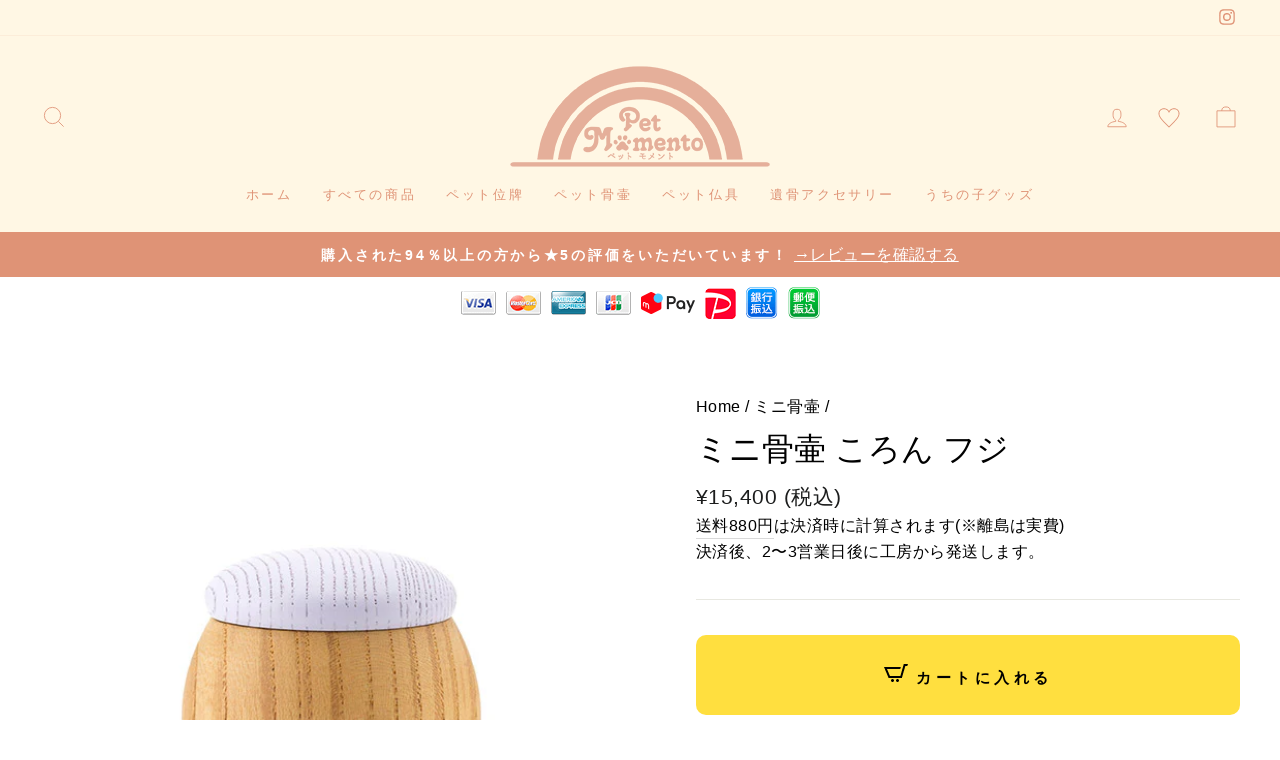

--- FILE ---
content_type: text/html; charset=utf-8
request_url: https://pet-momento.com/collections/%E3%83%9F%E3%83%8B%E9%AA%A8%E5%A3%B7/products/mini-urn-koron-fuji
body_size: 40034
content:
<!doctype html>
<html
  class="no-js"
  lang="ja"
  dir="ltr"
  fontify-lang="ja"
>
  <head>
    


    <meta charset="utf-8">
    <meta http-equiv="X-UA-Compatible" content="IE=edge,chrome=1">
    <meta name="viewport" content="width=device-width,initial-scale=1">
    <meta name="theme-color" content="#111111">
    <!-- Google Tag Manager -->
    <script>
      (function (w, d, s, l, i) {
        w[l] = w[l] || [];
        w[l].push({ 'gtm.start': new Date().getTime(), event: 'gtm.js' });
        var f = d.getElementsByTagName(s)[0],
          j = d.createElement(s),
          dl = l != 'dataLayer' ? '&l=' + l : '';
        j.async = true;
        j.src = 'https://www.googletagmanager.com/gtm.js?id=' + i + dl;
        f.parentNode.insertBefore(j, f);
      })(window, document, 'script', 'dataLayer', 'GTM-PD4GLVG');
    </script>
    <!-- End Google Tag Manager -->

    <link rel="canonical" href="https://pet-momento.com/products/mini-urn-koron-fuji">
    <link rel="preconnect" href="https://cdn.shopify.com">
    <link rel="preconnect" href="https://fonts.shopifycdn.com">
    <link rel="dns-prefetch" href="https://productreviews.shopifycdn.com">
    <link rel="dns-prefetch" href="https://ajax.googleapis.com">
    <link rel="dns-prefetch" href="https://maps.googleapis.com">
    <link rel="dns-prefetch" href="https://maps.gstatic.com"><link rel="shortcut icon" href="//pet-momento.com/cdn/shop/files/favicon_32x32.png?v=1632980475" type="image/png"><title>ミニ骨壷 ころん フジ
&ndash; Pet Momento
</title>
<meta name="description" content="ミニ骨壺とは ミニ骨壺とは、虹の橋で待っているうちの子の忘れ形見である、ご遺骨やご遺灰を納める小さな骨壺のことです。コンパクトな骨壺なので、分骨をして家族みんながご遺骨を手元に置けます。また、ご自宅で供養の場を設ける際にも場所をとりません。大切なペットちゃんといつも一緒にいられる人気アイテムです。 ミニ骨壺 ころん ころんは木製のソウルプチポット。 手のひらに収まるサイズ感と丈夫な国産ケヤキを使用した木目調のぬくもりが伝わってくるミニ骨壺です。 国産ケヤキ材の優しいぬくもり 手のひらに馴染む小さくてまるい形は、膨らむ木の実のような可愛らしい印象。木地は、目止め材を塗っては磨く工程を職人の手作業により丁寧に繰り返すことで、表面はしっか"><meta property="og:site_name" content="Pet Momento">
  <meta property="og:url" content="https://pet-momento.com/products/mini-urn-koron-fuji">
  <meta property="og:title" content="ミニ骨壷 ころん フジ">
  <meta property="og:type" content="product">
  <meta property="og:description" content="ミニ骨壺とは ミニ骨壺とは、虹の橋で待っているうちの子の忘れ形見である、ご遺骨やご遺灰を納める小さな骨壺のことです。コンパクトな骨壺なので、分骨をして家族みんながご遺骨を手元に置けます。また、ご自宅で供養の場を設ける際にも場所をとりません。大切なペットちゃんといつも一緒にいられる人気アイテムです。 ミニ骨壺 ころん ころんは木製のソウルプチポット。 手のひらに収まるサイズ感と丈夫な国産ケヤキを使用した木目調のぬくもりが伝わってくるミニ骨壺です。 国産ケヤキ材の優しいぬくもり 手のひらに馴染む小さくてまるい形は、膨らむ木の実のような可愛らしい印象。木地は、目止め材を塗っては磨く工程を職人の手作業により丁寧に繰り返すことで、表面はしっか"><meta property="og:image" content="http://pet-momento.com/cdn/shop/products/2209002665_713c2145-56bc-4071-a250-d5a47c5b9e5c.jpg?v=1631447546">
    <meta property="og:image:secure_url" content="https://pet-momento.com/cdn/shop/products/2209002665_713c2145-56bc-4071-a250-d5a47c5b9e5c.jpg?v=1631447546">
    <meta property="og:image:width" content="570">
    <meta property="og:image:height" content="570"><meta name="twitter:site" content="@">
  <meta name="twitter:card" content="summary_large_image">
  <meta name="twitter:title" content="ミニ骨壷 ころん フジ">
  <meta name="twitter:description" content="ミニ骨壺とは ミニ骨壺とは、虹の橋で待っているうちの子の忘れ形見である、ご遺骨やご遺灰を納める小さな骨壺のことです。コンパクトな骨壺なので、分骨をして家族みんながご遺骨を手元に置けます。また、ご自宅で供養の場を設ける際にも場所をとりません。大切なペットちゃんといつも一緒にいられる人気アイテムです。 ミニ骨壺 ころん ころんは木製のソウルプチポット。 手のひらに収まるサイズ感と丈夫な国産ケヤキを使用した木目調のぬくもりが伝わってくるミニ骨壺です。 国産ケヤキ材の優しいぬくもり 手のひらに馴染む小さくてまるい形は、膨らむ木の実のような可愛らしい印象。木地は、目止め材を塗っては磨く工程を職人の手作業により丁寧に繰り返すことで、表面はしっか">
<style data-shopify>
  

  
  
  
</style><link href="//pet-momento.com/cdn/shop/t/8/assets/theme.css?v=78277800359833307561703550967" rel="stylesheet" type="text/css" media="all" />
    <link href="//pet-momento.com/cdn/shop/t/8/assets/additional-style.css?v=142865758783513638741730880247" rel="stylesheet" type="text/css" media="all" />

    

    

    

    
<style data-shopify>:root {
    --typeHeaderPrimary: Helvetica;
    --typeHeaderFallback: Arial, sans-serif;
    --typeHeaderSize: 38px;
    --typeHeaderWeight: 400;
    --typeHeaderLineHeight: 1;
    --typeHeaderSpacing: 0.0em;

    --typeBasePrimary:"system_ui";
    --typeBaseFallback:-apple-system, 'Segoe UI', Roboto, 'Helvetica Neue', 'Noto Sans', 'Liberation Sans', Arial, sans-serif, 'Apple Color Emoji', 'Segoe UI Emoji', 'Segoe UI Symbol', 'Noto Color Emoji';
    --typeBaseSize: 19px;
    --typeBaseWeight: 400;
    --typeBaseSpacing: 0.025em;
    --typeBaseLineHeight: 1.6;

    --typeCollectionTitle: 18px;

    --iconWeight: 2px;
    --iconLinecaps: miter;

    
      --buttonRadius: 50px;
    

    --colorGridOverlayOpacity: 0.1;
  }

  .placeholder-content {
    background-image: linear-gradient(100deg, #ffffff 40%, #f7f7f7 63%, #ffffff 79%);
  }</style><script type="text/javascript" src="//ajax.googleapis.com/ajax/libs/jquery/1.10.2/jquery.min.js"></script>
    <script>
      document.documentElement.className = document.documentElement.className.replace('no-js', 'js');

      window.theme = window.theme || {};
      theme.routes = {
        home: "/",
        cart: "/cart.js",
        cartPage: "/cart",
        cartAdd: "/cart/add.js",
        cartChange: "/cart/change.js"
      };
      theme.strings = {
        soldOut: "売り切れ",
        unavailable: "利用不可",
        stockLabel: "在庫数: [count]",
        willNotShipUntil: "発送は[date]以降になります",
        willBeInStockAfter: "入荷は[date]以降になります",
        waitingForStock: "Inventory on the way",
        savePrice: "Save [saved_amount]",
        cartEmpty: "お客様のカートに商品はありません",
        cartTermsConfirmation: "決済するには利用規約に同意する必要があります",
        searchCollections: "コレクション:",
        searchPages: "ページ:",
        searchArticles: "記事:"
      };
      theme.settings = {
        dynamicVariantsEnable: true,
        dynamicVariantType: "button",
        cartType: "drawer",
        isCustomerTemplate: false,
        moneyFormat: "¥{{amount_no_decimals}}",
        saveType: "dollar",
        recentlyViewedEnabled: false,
        productImageSize: "natural",
        productImageCover: false,
        predictiveSearch: true,
        predictiveSearchType: "product",
        inventoryThreshold: 10,
        quickView: false,
        themeName: 'Impulse',
        themeVersion: "4.1.3"
      };
    </script>

    <script>window.performance && window.performance.mark && window.performance.mark('shopify.content_for_header.start');</script><meta name="google-site-verification" content="IUs_KYKzKcpydVRQ6HWDJbm4uWPKn_vkqTO_FLPCx70">
<meta name="facebook-domain-verification" content="gagk585yrji6i74m7ov8fqu9i41ydo">
<meta id="shopify-digital-wallet" name="shopify-digital-wallet" content="/56664654022/digital_wallets/dialog">
<link rel="alternate" type="application/json+oembed" href="https://pet-momento.com/products/mini-urn-koron-fuji.oembed">
<script async="async" src="/checkouts/internal/preloads.js?locale=ja-JP"></script>
<script id="shopify-features" type="application/json">{"accessToken":"0705472bff8e806fa6b6190d67df933d","betas":["rich-media-storefront-analytics"],"domain":"pet-momento.com","predictiveSearch":false,"shopId":56664654022,"locale":"ja"}</script>
<script>var Shopify = Shopify || {};
Shopify.shop = "petkuyo.myshopify.com";
Shopify.locale = "ja";
Shopify.currency = {"active":"JPY","rate":"1.0"};
Shopify.country = "JP";
Shopify.theme = {"name":"Impulse - Production","id":127973064902,"schema_name":"Impulse","schema_version":"4.1.3","theme_store_id":857,"role":"main"};
Shopify.theme.handle = "null";
Shopify.theme.style = {"id":null,"handle":null};
Shopify.cdnHost = "pet-momento.com/cdn";
Shopify.routes = Shopify.routes || {};
Shopify.routes.root = "/";</script>
<script type="module">!function(o){(o.Shopify=o.Shopify||{}).modules=!0}(window);</script>
<script>!function(o){function n(){var o=[];function n(){o.push(Array.prototype.slice.apply(arguments))}return n.q=o,n}var t=o.Shopify=o.Shopify||{};t.loadFeatures=n(),t.autoloadFeatures=n()}(window);</script>
<script id="shop-js-analytics" type="application/json">{"pageType":"product"}</script>
<script defer="defer" async type="module" src="//pet-momento.com/cdn/shopifycloud/shop-js/modules/v2/client.init-shop-cart-sync_CZKilf07.ja.esm.js"></script>
<script defer="defer" async type="module" src="//pet-momento.com/cdn/shopifycloud/shop-js/modules/v2/chunk.common_rlhnONO2.esm.js"></script>
<script type="module">
  await import("//pet-momento.com/cdn/shopifycloud/shop-js/modules/v2/client.init-shop-cart-sync_CZKilf07.ja.esm.js");
await import("//pet-momento.com/cdn/shopifycloud/shop-js/modules/v2/chunk.common_rlhnONO2.esm.js");

  window.Shopify.SignInWithShop?.initShopCartSync?.({"fedCMEnabled":true,"windoidEnabled":true});

</script>
<script>(function() {
  var isLoaded = false;
  function asyncLoad() {
    if (isLoaded) return;
    isLoaded = true;
    var urls = ["https:\/\/favorite.app-colony.com\/public\/js\/app_favorite_button.min.js?shop=petkuyo.myshopify.com"];
    for (var i = 0; i < urls.length; i++) {
      var s = document.createElement('script');
      s.type = 'text/javascript';
      s.async = true;
      s.src = urls[i];
      var x = document.getElementsByTagName('script')[0];
      x.parentNode.insertBefore(s, x);
    }
  };
  if(window.attachEvent) {
    window.attachEvent('onload', asyncLoad);
  } else {
    window.addEventListener('load', asyncLoad, false);
  }
})();</script>
<script id="__st">var __st={"a":56664654022,"offset":32400,"reqid":"885b58f0-b978-4985-a81c-b68121054261-1768961495","pageurl":"pet-momento.com\/collections\/%E3%83%9F%E3%83%8B%E9%AA%A8%E5%A3%B7\/products\/mini-urn-koron-fuji","u":"873c703503b4","p":"product","rtyp":"product","rid":6899824787654};</script>
<script>window.ShopifyPaypalV4VisibilityTracking = true;</script>
<script id="captcha-bootstrap">!function(){'use strict';const t='contact',e='account',n='new_comment',o=[[t,t],['blogs',n],['comments',n],[t,'customer']],c=[[e,'customer_login'],[e,'guest_login'],[e,'recover_customer_password'],[e,'create_customer']],r=t=>t.map((([t,e])=>`form[action*='/${t}']:not([data-nocaptcha='true']) input[name='form_type'][value='${e}']`)).join(','),a=t=>()=>t?[...document.querySelectorAll(t)].map((t=>t.form)):[];function s(){const t=[...o],e=r(t);return a(e)}const i='password',u='form_key',d=['recaptcha-v3-token','g-recaptcha-response','h-captcha-response',i],f=()=>{try{return window.sessionStorage}catch{return}},m='__shopify_v',_=t=>t.elements[u];function p(t,e,n=!1){try{const o=window.sessionStorage,c=JSON.parse(o.getItem(e)),{data:r}=function(t){const{data:e,action:n}=t;return t[m]||n?{data:e,action:n}:{data:t,action:n}}(c);for(const[e,n]of Object.entries(r))t.elements[e]&&(t.elements[e].value=n);n&&o.removeItem(e)}catch(o){console.error('form repopulation failed',{error:o})}}const l='form_type',E='cptcha';function T(t){t.dataset[E]=!0}const w=window,h=w.document,L='Shopify',v='ce_forms',y='captcha';let A=!1;((t,e)=>{const n=(g='f06e6c50-85a8-45c8-87d0-21a2b65856fe',I='https://cdn.shopify.com/shopifycloud/storefront-forms-hcaptcha/ce_storefront_forms_captcha_hcaptcha.v1.5.2.iife.js',D={infoText:'hCaptchaによる保護',privacyText:'プライバシー',termsText:'利用規約'},(t,e,n)=>{const o=w[L][v],c=o.bindForm;if(c)return c(t,g,e,D).then(n);var r;o.q.push([[t,g,e,D],n]),r=I,A||(h.body.append(Object.assign(h.createElement('script'),{id:'captcha-provider',async:!0,src:r})),A=!0)});var g,I,D;w[L]=w[L]||{},w[L][v]=w[L][v]||{},w[L][v].q=[],w[L][y]=w[L][y]||{},w[L][y].protect=function(t,e){n(t,void 0,e),T(t)},Object.freeze(w[L][y]),function(t,e,n,w,h,L){const[v,y,A,g]=function(t,e,n){const i=e?o:[],u=t?c:[],d=[...i,...u],f=r(d),m=r(i),_=r(d.filter((([t,e])=>n.includes(e))));return[a(f),a(m),a(_),s()]}(w,h,L),I=t=>{const e=t.target;return e instanceof HTMLFormElement?e:e&&e.form},D=t=>v().includes(t);t.addEventListener('submit',(t=>{const e=I(t);if(!e)return;const n=D(e)&&!e.dataset.hcaptchaBound&&!e.dataset.recaptchaBound,o=_(e),c=g().includes(e)&&(!o||!o.value);(n||c)&&t.preventDefault(),c&&!n&&(function(t){try{if(!f())return;!function(t){const e=f();if(!e)return;const n=_(t);if(!n)return;const o=n.value;o&&e.removeItem(o)}(t);const e=Array.from(Array(32),(()=>Math.random().toString(36)[2])).join('');!function(t,e){_(t)||t.append(Object.assign(document.createElement('input'),{type:'hidden',name:u})),t.elements[u].value=e}(t,e),function(t,e){const n=f();if(!n)return;const o=[...t.querySelectorAll(`input[type='${i}']`)].map((({name:t})=>t)),c=[...d,...o],r={};for(const[a,s]of new FormData(t).entries())c.includes(a)||(r[a]=s);n.setItem(e,JSON.stringify({[m]:1,action:t.action,data:r}))}(t,e)}catch(e){console.error('failed to persist form',e)}}(e),e.submit())}));const S=(t,e)=>{t&&!t.dataset[E]&&(n(t,e.some((e=>e===t))),T(t))};for(const o of['focusin','change'])t.addEventListener(o,(t=>{const e=I(t);D(e)&&S(e,y())}));const B=e.get('form_key'),M=e.get(l),P=B&&M;t.addEventListener('DOMContentLoaded',(()=>{const t=y();if(P)for(const e of t)e.elements[l].value===M&&p(e,B);[...new Set([...A(),...v().filter((t=>'true'===t.dataset.shopifyCaptcha))])].forEach((e=>S(e,t)))}))}(h,new URLSearchParams(w.location.search),n,t,e,['guest_login'])})(!0,!0)}();</script>
<script integrity="sha256-4kQ18oKyAcykRKYeNunJcIwy7WH5gtpwJnB7kiuLZ1E=" data-source-attribution="shopify.loadfeatures" defer="defer" src="//pet-momento.com/cdn/shopifycloud/storefront/assets/storefront/load_feature-a0a9edcb.js" crossorigin="anonymous"></script>
<script data-source-attribution="shopify.dynamic_checkout.dynamic.init">var Shopify=Shopify||{};Shopify.PaymentButton=Shopify.PaymentButton||{isStorefrontPortableWallets:!0,init:function(){window.Shopify.PaymentButton.init=function(){};var t=document.createElement("script");t.src="https://pet-momento.com/cdn/shopifycloud/portable-wallets/latest/portable-wallets.ja.js",t.type="module",document.head.appendChild(t)}};
</script>
<script data-source-attribution="shopify.dynamic_checkout.buyer_consent">
  function portableWalletsHideBuyerConsent(e){var t=document.getElementById("shopify-buyer-consent"),n=document.getElementById("shopify-subscription-policy-button");t&&n&&(t.classList.add("hidden"),t.setAttribute("aria-hidden","true"),n.removeEventListener("click",e))}function portableWalletsShowBuyerConsent(e){var t=document.getElementById("shopify-buyer-consent"),n=document.getElementById("shopify-subscription-policy-button");t&&n&&(t.classList.remove("hidden"),t.removeAttribute("aria-hidden"),n.addEventListener("click",e))}window.Shopify?.PaymentButton&&(window.Shopify.PaymentButton.hideBuyerConsent=portableWalletsHideBuyerConsent,window.Shopify.PaymentButton.showBuyerConsent=portableWalletsShowBuyerConsent);
</script>
<script>
  function portableWalletsCleanup(e){e&&e.src&&console.error("Failed to load portable wallets script "+e.src);var t=document.querySelectorAll("shopify-accelerated-checkout .shopify-payment-button__skeleton, shopify-accelerated-checkout-cart .wallet-cart-button__skeleton"),e=document.getElementById("shopify-buyer-consent");for(let e=0;e<t.length;e++)t[e].remove();e&&e.remove()}function portableWalletsNotLoadedAsModule(e){e instanceof ErrorEvent&&"string"==typeof e.message&&e.message.includes("import.meta")&&"string"==typeof e.filename&&e.filename.includes("portable-wallets")&&(window.removeEventListener("error",portableWalletsNotLoadedAsModule),window.Shopify.PaymentButton.failedToLoad=e,"loading"===document.readyState?document.addEventListener("DOMContentLoaded",window.Shopify.PaymentButton.init):window.Shopify.PaymentButton.init())}window.addEventListener("error",portableWalletsNotLoadedAsModule);
</script>

<script type="module" src="https://pet-momento.com/cdn/shopifycloud/portable-wallets/latest/portable-wallets.ja.js" onError="portableWalletsCleanup(this)" crossorigin="anonymous"></script>
<script nomodule>
  document.addEventListener("DOMContentLoaded", portableWalletsCleanup);
</script>

<link id="shopify-accelerated-checkout-styles" rel="stylesheet" media="screen" href="https://pet-momento.com/cdn/shopifycloud/portable-wallets/latest/accelerated-checkout-backwards-compat.css" crossorigin="anonymous">
<style id="shopify-accelerated-checkout-cart">
        #shopify-buyer-consent {
  margin-top: 1em;
  display: inline-block;
  width: 100%;
}

#shopify-buyer-consent.hidden {
  display: none;
}

#shopify-subscription-policy-button {
  background: none;
  border: none;
  padding: 0;
  text-decoration: underline;
  font-size: inherit;
  cursor: pointer;
}

#shopify-subscription-policy-button::before {
  box-shadow: none;
}

      </style>

<script>window.performance && window.performance.mark && window.performance.mark('shopify.content_for_header.end');</script>
    <style type="text/css" id="nitro-fontify" >
</style>


    <script src="//pet-momento.com/cdn/shop/t/8/assets/vendor-scripts-v9.js" defer="defer"></script><script src="//pet-momento.com/cdn/shop/t/8/assets/theme.min.js?v=39339811917495584771643628099" defer="defer"></script><meta name="google-site-verification" content="5m2CCzK9l8Aq2_0u0GQS9siic2Y80X6lBamOCusCWFo">

    
<!-- Start of Judge.me Core -->
<link rel="dns-prefetch" href="https://cdn.judge.me/">
<script data-cfasync='false' class='jdgm-settings-script'>window.jdgmSettings={"pagination":5,"disable_web_reviews":false,"badge_no_review_text":"レビューなし","badge_n_reviews_text":"{{ n }}件のレビュー","badge_star_color":"#fbdc08","hide_badge_preview_if_no_reviews":true,"badge_hide_text":false,"enforce_center_preview_badge":false,"widget_title":"カスタマーレビュー","widget_open_form_text":"レビューを書く","widget_close_form_text":"レビューをキャンセル","widget_refresh_page_text":"ページを更新","widget_summary_text":"{{ number_of_reviews }}件のレビューに基づく","widget_no_review_text":"最初のレビューを書きましょう","widget_name_field_text":"名前(公開 / 匿名・ハンドルネーム可)","widget_verified_name_field_text":"承認済みのお名前（一般公開）","widget_name_placeholder_text":"お名前は公開されます","widget_required_field_error_text":"このフィールドは必須です。","widget_email_field_text":"メールアドレス（非公開）","widget_verified_email_field_text":"認証されたメール（非公開、編集不可）","widget_email_placeholder_text":"example@pet-momento.com","widget_email_field_error_text":"有効なメールアドレスを入力してください。","widget_rating_field_text":"評価","widget_review_title_field_text":"レビュータイトル","widget_review_title_placeholder_text":"もっとも伝えたいポイントは何ですか？","widget_review_body_field_text":"レビュー内容","widget_review_body_placeholder_text":"ここに書き始めてください...","widget_pictures_field_text":"写真や動画でぜひ他のご家族様に体験を伝えましょう","widget_submit_review_text":"レビューを送信","widget_submit_verified_review_text":"認証済みレビューを送信","widget_submit_success_msg_with_auto_publish":"ありがとうございます！数分後にページを更新して、あなたのレビューを確認してください。\u003ca href='https://judge.me/login' target='_blank' rel='nofollow noopener'\u003eJudge.me\u003c/a\u003eにログインすることで、レビューの削除や編集ができます。","widget_submit_success_msg_no_auto_publish":"ありがとうございます！あなたのレビューはショップ管理者の承認を得た後に公開されます。\u003ca href='https://judge.me/login' target='_blank' rel='nofollow noopener'\u003eJudge.me\u003c/a\u003eにログインすることで、レビューの削除や編集ができます。","widget_show_default_reviews_out_of_total_text":"{{ n_reviews }}件のレビューのうち{{ n_reviews_shown }}件を表示しています。","widget_show_all_link_text":"すべて表示","widget_show_less_link_text":"表示を減らす","widget_author_said_text":"{{ reviewer_name }}の言葉：","widget_days_text":"{{ n }}日前","widget_weeks_text":"{{ n }}週間前","widget_months_text":"{{ n }}ヶ月前","widget_years_text":"{{ n }}年前","widget_yesterday_text":"昨日","widget_today_text":"今日","widget_replied_text":"\u003e\u003e {{ shop_name }}の返信：","widget_read_more_text":"続きを読む","widget_reviewer_name_as_initial":"","widget_rating_filter_color":"","widget_rating_filter_see_all_text":"すべてのレビューを見る","widget_sorting_most_recent_text":"最新順","widget_sorting_highest_rating_text":"最高評価順","widget_sorting_lowest_rating_text":"最低評価順","widget_sorting_with_pictures_text":"写真付きのみ","widget_sorting_most_helpful_text":"最も役立つ順","widget_open_question_form_text":"質問する","widget_reviews_subtab_text":"レビュー","widget_questions_subtab_text":"質問","widget_question_label_text":"質問","widget_answer_label_text":"回答","widget_question_placeholder_text":"ここに質問を書いてください","widget_submit_question_text":"質問を送信","widget_question_submit_success_text":"ご質問ありがとうございます！回答があり次第ご連絡いたします。","widget_star_color":"#fbdc08","verified_badge_text":"認証済み","verified_badge_bg_color":"","verified_badge_text_color":"","verified_badge_placement":"left-of-reviewer-name","widget_review_max_height":"","widget_hide_border":false,"widget_social_share":false,"widget_thumb":false,"widget_review_location_show":false,"widget_location_format":"country_iso_code","all_reviews_include_out_of_store_products":true,"all_reviews_out_of_store_text":"（ストア外）","all_reviews_pagination":100,"all_reviews_product_name_prefix_text":"について","enable_review_pictures":true,"enable_question_anwser":true,"widget_theme":"","review_date_format":"mm/dd/yyyy","default_sort_method":"most-recent","widget_product_reviews_subtab_text":"製品レビュー","widget_shop_reviews_subtab_text":"ショップレビュー","widget_other_products_reviews_text":"他の製品のレビュー","widget_store_reviews_subtab_text":"ショップレビュー","widget_no_store_reviews_text":"この店舗はまだレビューを受け取っていません","widget_web_restriction_product_reviews_text":"この製品に対するレビューはまだありません","widget_no_items_text":"アイテムが見つかりません","widget_show_more_text":"もっと見る","widget_write_a_store_review_text":"ストアレビューを書く","widget_other_languages_heading":"他の言語のレビュー","widget_translate_review_text":"レビューを{{ language }}に翻訳","widget_translating_review_text":"翻訳中...","widget_show_original_translation_text":"原文を表示 ({{ language }})","widget_translate_review_failed_text":"レビューを翻訳できませんでした。","widget_translate_review_retry_text":"再試行","widget_translate_review_try_again_later_text":"後でもう一度お試しください","show_product_url_for_grouped_product":false,"widget_sorting_pictures_first_text":"写真を最初に","show_pictures_on_all_rev_page_mobile":true,"show_pictures_on_all_rev_page_desktop":true,"floating_tab_hide_mobile_install_preference":false,"floating_tab_button_name":"★ レビュー","floating_tab_title":"お客様の声","floating_tab_button_color":"","floating_tab_button_background_color":"","floating_tab_url":"","floating_tab_url_enabled":true,"floating_tab_tab_style":"text","all_reviews_text_badge_text":"お客様は当店を{{ shop.metafields.judgeme.all_reviews_count }}件のレビューに基づいて{{ shop.metafields.judgeme.all_reviews_rating | round: 1 }}/5と評価しています。","all_reviews_text_badge_text_branded_style":"{{ shop.metafields.judgeme.all_reviews_count }}件のレビューに基づいて5つ星中{{ shop.metafields.judgeme.all_reviews_rating | round: 1 }}つ星","is_all_reviews_text_badge_a_link":false,"show_stars_for_all_reviews_text_badge":false,"all_reviews_text_badge_url":"","all_reviews_text_style":"text","all_reviews_text_color_style":"judgeme_brand_color","all_reviews_text_color":"#108474","all_reviews_text_show_jm_brand":true,"featured_carousel_show_header":true,"featured_carousel_title":"お客様の声","testimonials_carousel_title":"お客様の声","videos_carousel_title":"お客様の声","cards_carousel_title":"お客様の声","featured_carousel_count_text":"{{ n }}件のレビューから","featured_carousel_add_link_to_all_reviews_page":false,"featured_carousel_url":"","featured_carousel_show_images":true,"featured_carousel_autoslide_interval":5,"featured_carousel_arrows_on_the_sides":false,"featured_carousel_height":250,"featured_carousel_width":80,"featured_carousel_image_size":0,"featured_carousel_image_height":250,"featured_carousel_arrow_color":"#eeeeee","verified_count_badge_style":"vintage","verified_count_badge_orientation":"horizontal","verified_count_badge_color_style":"judgeme_brand_color","verified_count_badge_color":"#108474","is_verified_count_badge_a_link":false,"verified_count_badge_url":"","verified_count_badge_show_jm_brand":true,"widget_rating_preset_default":5,"widget_first_sub_tab":"product-reviews","widget_show_histogram":true,"widget_histogram_use_custom_color":false,"widget_pagination_use_custom_color":false,"widget_star_use_custom_color":true,"widget_verified_badge_use_custom_color":false,"widget_write_review_use_custom_color":false,"picture_reminder_submit_button":"Upload Pictures","enable_review_videos":true,"mute_video_by_default":false,"widget_sorting_videos_first_text":"動画を最初に","widget_review_pending_text":"保留中","featured_carousel_items_for_large_screen":3,"social_share_options_order":"Facebook,Twitter","remove_microdata_snippet":true,"disable_json_ld":false,"enable_json_ld_products":false,"preview_badge_show_question_text":false,"preview_badge_no_question_text":"質問なし","preview_badge_n_question_text":"{{ number_of_questions }}件の質問","qa_badge_show_icon":false,"qa_badge_position":"same-row","remove_judgeme_branding":false,"widget_add_search_bar":false,"widget_search_bar_placeholder":"検索","widget_sorting_verified_only_text":"認証済みのみ","featured_carousel_theme":"default","featured_carousel_show_rating":true,"featured_carousel_show_title":true,"featured_carousel_show_body":true,"featured_carousel_show_date":false,"featured_carousel_show_reviewer":true,"featured_carousel_show_product":false,"featured_carousel_header_background_color":"#108474","featured_carousel_header_text_color":"#ffffff","featured_carousel_name_product_separator":"reviewed","featured_carousel_full_star_background":"#108474","featured_carousel_empty_star_background":"#dadada","featured_carousel_vertical_theme_background":"#f9fafb","featured_carousel_verified_badge_enable":false,"featured_carousel_verified_badge_color":"#108474","featured_carousel_border_style":"round","featured_carousel_review_line_length_limit":3,"featured_carousel_more_reviews_button_text":"さらにレビューを読む","featured_carousel_view_product_button_text":"製品を見る","all_reviews_page_load_reviews_on":"scroll","all_reviews_page_load_more_text":"さらにレビューを読み込む","disable_fb_tab_reviews":false,"enable_ajax_cdn_cache":false,"widget_public_name_text":"次のように表示","default_reviewer_name":"John Smith","default_reviewer_name_has_non_latin":true,"widget_reviewer_anonymous":"匿名","medals_widget_title":"Judge.me レビューメダル","medals_widget_background_color":"#f9fafb","medals_widget_position":"footer_all_pages","medals_widget_border_color":"#f9fafb","medals_widget_verified_text_position":"left","medals_widget_use_monochromatic_version":false,"medals_widget_elements_color":"#108474","show_reviewer_avatar":true,"widget_invalid_yt_video_url_error_text":"YouTubeビデオURLではありません","widget_max_length_field_error_text":"{0}文字以内で入力してください。","widget_show_country_flag":false,"widget_show_collected_via_shop_app":true,"widget_verified_by_shop_badge_style":"light","widget_verified_by_shop_text":"ショップによって認証","widget_show_photo_gallery":false,"widget_load_with_code_splitting":true,"widget_ugc_install_preference":false,"widget_ugc_title":"私たちが作り、あなたが共有","widget_ugc_subtitle":"タグ付けすると、あなたの写真が私たちのページで特集されます","widget_ugc_arrows_color":"#ffffff","widget_ugc_primary_button_text":"今すぐ購入","widget_ugc_primary_button_background_color":"#108474","widget_ugc_primary_button_text_color":"#ffffff","widget_ugc_primary_button_border_width":"0","widget_ugc_primary_button_border_style":"none","widget_ugc_primary_button_border_color":"#108474","widget_ugc_primary_button_border_radius":"25","widget_ugc_secondary_button_text":"さらに読み込む","widget_ugc_secondary_button_background_color":"#ffffff","widget_ugc_secondary_button_text_color":"#108474","widget_ugc_secondary_button_border_width":"2","widget_ugc_secondary_button_border_style":"solid","widget_ugc_secondary_button_border_color":"#108474","widget_ugc_secondary_button_border_radius":"25","widget_ugc_reviews_button_text":"レビューを見る","widget_ugc_reviews_button_background_color":"#ffffff","widget_ugc_reviews_button_text_color":"#108474","widget_ugc_reviews_button_border_width":"2","widget_ugc_reviews_button_border_style":"solid","widget_ugc_reviews_button_border_color":"#108474","widget_ugc_reviews_button_border_radius":"25","widget_ugc_reviews_button_link_to":"judgeme-reviews-page","widget_ugc_show_post_date":true,"widget_ugc_max_width":"800","widget_rating_metafield_value_type":true,"widget_primary_color":"#108474","widget_enable_secondary_color":false,"widget_secondary_color":"#edf5f5","widget_summary_average_rating_text":"5つ星中{{ average_rating }}つ星","widget_media_grid_title":"お客様の写真と動画","widget_media_grid_see_more_text":"もっと見る","widget_round_style":false,"widget_show_product_medals":true,"widget_verified_by_judgeme_text":"Judge.meによって認証","widget_show_store_medals":true,"widget_verified_by_judgeme_text_in_store_medals":"Judge.meによって認証","widget_media_field_exceed_quantity_message":"申し訳ありませんが、1つのレビューにつき{{ max_media }}つまでしか受け付けられません。","widget_media_field_exceed_limit_message":"{{ file_name }}が大きすぎます。{{ size_limit }}MB未満の{{ media_type }}を選択してください。","widget_review_submitted_text":"レビューが送信されました！","widget_question_submitted_text":"質問が送信されました！","widget_close_form_text_question":"キャンセル","widget_write_your_answer_here_text":"ここに回答を書いてください","widget_enabled_branded_link":true,"widget_show_collected_by_judgeme":false,"widget_reviewer_name_color":"","widget_write_review_text_color":"","widget_write_review_bg_color":"","widget_collected_by_judgeme_text":"Judge.meによって収集","widget_pagination_type":"standard","widget_load_more_text":"さらに読み込む","widget_load_more_color":"#108474","widget_full_review_text":"完全なレビュー","widget_read_more_reviews_text":"さらにレビューを読む","widget_read_questions_text":"質問を読む","widget_questions_and_answers_text":"質問と回答","widget_verified_by_text":"認証元","widget_verified_text":"認証済み","widget_number_of_reviews_text":"{{ number_of_reviews }}件のレビュー","widget_back_button_text":"戻る","widget_next_button_text":"次へ","widget_custom_forms_filter_button":"フィルター","custom_forms_style":"vertical","widget_show_review_information":false,"how_reviews_are_collected":"レビューの収集方法は？","widget_show_review_keywords":false,"widget_gdpr_statement":"あなたのデータの使用方法：あなたが残したレビューについてのみ、必要な場合にのみご連絡いたします。レビューを送信することで、Judge.meの\u003ca href='https://judge.me/terms' target='_blank' rel='nofollow noopener'\u003e利用規約\u003c/a\u003e、\u003ca href='https://judge.me/privacy' target='_blank' rel='nofollow noopener'\u003eプライバシーポリシー\u003c/a\u003e、\u003ca href='https://judge.me/content-policy' target='_blank' rel='nofollow noopener'\u003eコンテンツポリシー\u003c/a\u003eに同意したことになります。","widget_multilingual_sorting_enabled":false,"widget_translate_review_content_enabled":false,"widget_translate_review_content_method":"manual","popup_widget_review_selection":"automatically_with_pictures","popup_widget_round_border_style":true,"popup_widget_show_title":true,"popup_widget_show_body":true,"popup_widget_show_reviewer":false,"popup_widget_show_product":true,"popup_widget_show_pictures":true,"popup_widget_use_review_picture":true,"popup_widget_show_on_home_page":true,"popup_widget_show_on_product_page":true,"popup_widget_show_on_collection_page":true,"popup_widget_show_on_cart_page":true,"popup_widget_position":"bottom_left","popup_widget_first_review_delay":5,"popup_widget_duration":5,"popup_widget_interval":5,"popup_widget_review_count":5,"popup_widget_hide_on_mobile":true,"review_snippet_widget_round_border_style":true,"review_snippet_widget_card_color":"#FFFFFF","review_snippet_widget_slider_arrows_background_color":"#FFFFFF","review_snippet_widget_slider_arrows_color":"#000000","review_snippet_widget_star_color":"#108474","show_product_variant":false,"all_reviews_product_variant_label_text":"バリエーション: ","widget_show_verified_branding":false,"widget_ai_summary_title":"お客様の声","widget_ai_summary_disclaimer":"最近のカスタマーレビューに基づくAI搭載レビュー要約","widget_show_ai_summary":false,"widget_show_ai_summary_bg":false,"widget_show_review_title_input":true,"redirect_reviewers_invited_via_email":"review_widget","request_store_review_after_product_review":false,"request_review_other_products_in_order":false,"review_form_color_scheme":"default","review_form_corner_style":"square","review_form_star_color":{},"review_form_text_color":"#333333","review_form_background_color":"#ffffff","review_form_field_background_color":"#fafafa","review_form_button_color":{},"review_form_button_text_color":"#ffffff","review_form_modal_overlay_color":"#000000","review_content_screen_title_text":"この製品をどのように評価しますか？","review_content_introduction_text":"あなたの体験について少し共有していただけると嬉しいです。","store_review_form_title_text":"このストアをどのように評価しますか？","store_review_form_introduction_text":"あなたの体験について少し共有していただけると嬉しいです。","show_review_guidance_text":true,"one_star_review_guidance_text":"悪い","five_star_review_guidance_text":"素晴らしい","customer_information_screen_title_text":"あなたについて","customer_information_introduction_text":"あなたについてもっと教えてください。","custom_questions_screen_title_text":"あなたの体験について詳しく","custom_questions_introduction_text":"あなたの体験についてより詳しく理解するための質問がいくつかあります。","review_submitted_screen_title_text":"レビューありがとうございます！","review_submitted_screen_thank_you_text":"現在処理中です。まもなくストアに表示されます。","review_submitted_screen_email_verification_text":"今送信したリンクをクリックしてメールアドレスを確認してください。これにより、レビューの信頼性を保つことができます。","review_submitted_request_store_review_text":"私たちとのお買い物体験を共有していただけませんか？","review_submitted_review_other_products_text":"これらの商品をレビューしていただけませんか？","store_review_screen_title_text":"あなたの購入体験を共有しますか？","store_review_introduction_text":"あなたのフィードバックを重視し、改善に活用します。あなたの思いや提案を共有してください。","reviewer_media_screen_title_picture_text":"写真を共有","reviewer_media_introduction_picture_text":"レビューを裏付ける写真をアップロードしてください。","reviewer_media_screen_title_video_text":"ビデオを共有","reviewer_media_introduction_video_text":"レビューを裏付けるビデオをアップロードしてください。","reviewer_media_screen_title_picture_or_video_text":"写真またはビデオを共有","reviewer_media_introduction_picture_or_video_text":"レビューを裏付ける写真またはビデオをアップロードしてください。","reviewer_media_youtube_url_text":"ここにYoutubeのURLを貼り付けてください","advanced_settings_next_step_button_text":"次へ","advanced_settings_close_review_button_text":"閉じる","modal_write_review_flow":false,"write_review_flow_required_text":"必須","write_review_flow_privacy_message_text":"個人情報を厳守します。","write_review_flow_anonymous_text":"匿名レビュー","write_review_flow_visibility_text":"これは他のお客様には表示されません。","write_review_flow_multiple_selection_help_text":"お好きなだけ選択してください","write_review_flow_single_selection_help_text":"一つのオプションを選択してください","write_review_flow_required_field_error_text":"この項目は必須です","write_review_flow_invalid_email_error_text":"有効なメールアドレスを入力してください","write_review_flow_max_length_error_text":"最大{{ max_length }}文字。","write_review_flow_media_upload_text":"\u003cb\u003eクリックしてアップロード\u003c/b\u003eまたはドラッグ\u0026ドロップ","write_review_flow_gdpr_statement":"必要な場合にのみ、あなたのレビューについてご連絡いたします。レビューを送信することで、当社の\u003ca href='https://judge.me/terms' target='_blank' rel='nofollow noopener'\u003e利用規約\u003c/a\u003eおよび\u003ca href='https://judge.me/privacy' target='_blank' rel='nofollow noopener'\u003eプライバシーポリシー\u003c/a\u003eに同意したものとみなされます。","rating_only_reviews_enabled":false,"show_negative_reviews_help_screen":false,"new_review_flow_help_screen_rating_threshold":3,"negative_review_resolution_screen_title_text":"もっと教えてください","negative_review_resolution_text":"お客様の体験は私たちにとって重要です。ご購入に問題がございましたら、私たちがサポートいたします。お気軽にお問い合わせください。状況を改善する機会をいただければ幸いです。","negative_review_resolution_button_text":"お問い合わせ","negative_review_resolution_proceed_with_review_text":"レビューを残す","negative_review_resolution_subject":"{{ shop_name }}での購入に関する問題。{{ order_name }}","preview_badge_collection_page_install_status":false,"widget_review_custom_css":"","preview_badge_custom_css":"","preview_badge_stars_count":"5-stars","featured_carousel_custom_css":"","floating_tab_custom_css":"","all_reviews_widget_custom_css":"","medals_widget_custom_css":"","verified_badge_custom_css":"","all_reviews_text_custom_css":"","transparency_badges_collected_via_store_invite":false,"transparency_badges_from_another_provider":false,"transparency_badges_collected_from_store_visitor":false,"transparency_badges_collected_by_verified_review_provider":false,"transparency_badges_earned_reward":false,"transparency_badges_collected_via_store_invite_text":"ストア招待によるレビュー収集","transparency_badges_from_another_provider_text":"他のプロバイダーからのレビュー収集","transparency_badges_collected_from_store_visitor_text":"ストア訪問者からのレビュー収集","transparency_badges_written_in_google_text":"Googleで書かれたレビュー","transparency_badges_written_in_etsy_text":"Etsyで書かれたレビュー","transparency_badges_written_in_shop_app_text":"Shop Appで書かれたレビュー","transparency_badges_earned_reward_text":"将来の購入に対する報酬を獲得したレビュー","product_review_widget_per_page":10,"widget_store_review_label_text":"ストアレビュー","checkout_comment_extension_title_on_product_page":"Customer Comments","checkout_comment_extension_num_latest_comment_show":5,"checkout_comment_extension_format":"name_and_timestamp","checkout_comment_customer_name":"last_initial","checkout_comment_comment_notification":true,"preview_badge_collection_page_install_preference":true,"preview_badge_home_page_install_preference":true,"preview_badge_product_page_install_preference":true,"review_widget_install_preference":"","review_carousel_install_preference":false,"floating_reviews_tab_install_preference":"none","verified_reviews_count_badge_install_preference":false,"all_reviews_text_install_preference":false,"review_widget_best_location":true,"judgeme_medals_install_preference":false,"review_widget_revamp_enabled":false,"review_widget_qna_enabled":false,"review_widget_header_theme":"minimal","review_widget_widget_title_enabled":true,"review_widget_header_text_size":"medium","review_widget_header_text_weight":"regular","review_widget_average_rating_style":"compact","review_widget_bar_chart_enabled":true,"review_widget_bar_chart_type":"numbers","review_widget_bar_chart_style":"standard","review_widget_expanded_media_gallery_enabled":false,"review_widget_reviews_section_theme":"standard","review_widget_image_style":"thumbnails","review_widget_review_image_ratio":"square","review_widget_stars_size":"medium","review_widget_verified_badge":"standard_text","review_widget_review_title_text_size":"medium","review_widget_review_text_size":"medium","review_widget_review_text_length":"medium","review_widget_number_of_columns_desktop":3,"review_widget_carousel_transition_speed":5,"review_widget_custom_questions_answers_display":"always","review_widget_button_text_color":"#FFFFFF","review_widget_text_color":"#000000","review_widget_lighter_text_color":"#7B7B7B","review_widget_corner_styling":"soft","review_widget_review_word_singular":"レビュー","review_widget_review_word_plural":"レビュー","review_widget_voting_label":"役立つ？","review_widget_shop_reply_label":"{{ shop_name }}からの返信：","review_widget_filters_title":"フィルター","qna_widget_question_word_singular":"質問","qna_widget_question_word_plural":"質問","qna_widget_answer_reply_label":"{{ answerer_name }}からの返信：","qna_content_screen_title_text":"この商品について質問","qna_widget_question_required_field_error_text":"質問を入力してください。","qna_widget_flow_gdpr_statement":"必要な場合にのみ、あなたの質問についてご連絡いたします。質問を送信することで、当社の\u003ca href='https://judge.me/terms' target='_blank' rel='nofollow noopener'\u003e利用規約\u003c/a\u003eおよび\u003ca href='https://judge.me/privacy' target='_blank' rel='nofollow noopener'\u003eプライバシーポリシー\u003c/a\u003eに同意したものとみなされます。","qna_widget_question_submitted_text":"質問ありがとうございます！","qna_widget_close_form_text_question":"閉じる","qna_widget_question_submit_success_text":"あなたの質問に回答が届いたら、あなたにメールでお知らせします。","all_reviews_widget_v2025_enabled":false,"all_reviews_widget_v2025_header_theme":"default","all_reviews_widget_v2025_widget_title_enabled":true,"all_reviews_widget_v2025_header_text_size":"medium","all_reviews_widget_v2025_header_text_weight":"regular","all_reviews_widget_v2025_average_rating_style":"compact","all_reviews_widget_v2025_bar_chart_enabled":true,"all_reviews_widget_v2025_bar_chart_type":"numbers","all_reviews_widget_v2025_bar_chart_style":"standard","all_reviews_widget_v2025_expanded_media_gallery_enabled":false,"all_reviews_widget_v2025_show_store_medals":true,"all_reviews_widget_v2025_show_photo_gallery":true,"all_reviews_widget_v2025_show_review_keywords":false,"all_reviews_widget_v2025_show_ai_summary":false,"all_reviews_widget_v2025_show_ai_summary_bg":false,"all_reviews_widget_v2025_add_search_bar":false,"all_reviews_widget_v2025_default_sort_method":"most-recent","all_reviews_widget_v2025_reviews_per_page":10,"all_reviews_widget_v2025_reviews_section_theme":"default","all_reviews_widget_v2025_image_style":"thumbnails","all_reviews_widget_v2025_review_image_ratio":"square","all_reviews_widget_v2025_stars_size":"medium","all_reviews_widget_v2025_verified_badge":"bold_badge","all_reviews_widget_v2025_review_title_text_size":"medium","all_reviews_widget_v2025_review_text_size":"medium","all_reviews_widget_v2025_review_text_length":"medium","all_reviews_widget_v2025_number_of_columns_desktop":3,"all_reviews_widget_v2025_carousel_transition_speed":5,"all_reviews_widget_v2025_custom_questions_answers_display":"always","all_reviews_widget_v2025_show_product_variant":false,"all_reviews_widget_v2025_show_reviewer_avatar":true,"all_reviews_widget_v2025_reviewer_name_as_initial":"","all_reviews_widget_v2025_review_location_show":false,"all_reviews_widget_v2025_location_format":"","all_reviews_widget_v2025_show_country_flag":false,"all_reviews_widget_v2025_verified_by_shop_badge_style":"light","all_reviews_widget_v2025_social_share":false,"all_reviews_widget_v2025_social_share_options_order":"Facebook,Twitter,LinkedIn,Pinterest","all_reviews_widget_v2025_pagination_type":"standard","all_reviews_widget_v2025_button_text_color":"#FFFFFF","all_reviews_widget_v2025_text_color":"#000000","all_reviews_widget_v2025_lighter_text_color":"#7B7B7B","all_reviews_widget_v2025_corner_styling":"soft","all_reviews_widget_v2025_title":"カスタマーレビュー","all_reviews_widget_v2025_ai_summary_title":"お客様がこのストアについて言っていること","all_reviews_widget_v2025_no_review_text":"最初のレビューを書きましょう","platform":"shopify","branding_url":"https://app.judge.me/reviews/stores/pet-momento.com","branding_text":"Powered by Judge.me","locale":"en","reply_name":"Pet Momento","widget_version":"2.1","footer":true,"autopublish":false,"review_dates":true,"enable_custom_form":true,"shop_use_review_site":true,"shop_locale":"ja","enable_multi_locales_translations":true,"show_review_title_input":true,"review_verification_email_status":"never","can_be_branded":true,"reply_name_text":"Pet Momento 店長 板羽貴代"};</script> <style class='jdgm-settings-style'>﻿.jdgm-xx{left:0}:not(.jdgm-prev-badge__stars)>.jdgm-star{color:#fbdc08}.jdgm-histogram .jdgm-star.jdgm-star{color:#fbdc08}.jdgm-preview-badge .jdgm-star.jdgm-star{color:#fbdc08}.jdgm-prev-badge[data-average-rating='0.00']{display:none !important}.jdgm-author-all-initials{display:none !important}.jdgm-author-last-initial{display:none !important}.jdgm-rev-widg__title{visibility:hidden}.jdgm-rev-widg__summary-text{visibility:hidden}.jdgm-prev-badge__text{visibility:hidden}.jdgm-rev__replier:before{content:'Pet Momento 店長 板羽貴代'}.jdgm-rev__prod-link-prefix:before{content:'について'}.jdgm-rev__variant-label:before{content:'バリエーション: '}.jdgm-rev__out-of-store-text:before{content:'（ストア外）'}.jdgm-verified-count-badget[data-from-snippet="true"]{display:none !important}.jdgm-carousel-wrapper[data-from-snippet="true"]{display:none !important}.jdgm-all-reviews-text[data-from-snippet="true"]{display:none !important}.jdgm-medals-section[data-from-snippet="true"]{display:none !important}.jdgm-ugc-media-wrapper[data-from-snippet="true"]{display:none !important}.jdgm-rev__transparency-badge[data-badge-type="review_collected_via_store_invitation"]{display:none !important}.jdgm-rev__transparency-badge[data-badge-type="review_collected_from_another_provider"]{display:none !important}.jdgm-rev__transparency-badge[data-badge-type="review_collected_from_store_visitor"]{display:none !important}.jdgm-rev__transparency-badge[data-badge-type="review_written_in_etsy"]{display:none !important}.jdgm-rev__transparency-badge[data-badge-type="review_written_in_google_business"]{display:none !important}.jdgm-rev__transparency-badge[data-badge-type="review_written_in_shop_app"]{display:none !important}.jdgm-rev__transparency-badge[data-badge-type="review_earned_for_future_purchase"]{display:none !important}
</style> <style class='jdgm-settings-style'></style>

  
  
  
  <style class='jdgm-miracle-styles'>
  @-webkit-keyframes jdgm-spin{0%{-webkit-transform:rotate(0deg);-ms-transform:rotate(0deg);transform:rotate(0deg)}100%{-webkit-transform:rotate(359deg);-ms-transform:rotate(359deg);transform:rotate(359deg)}}@keyframes jdgm-spin{0%{-webkit-transform:rotate(0deg);-ms-transform:rotate(0deg);transform:rotate(0deg)}100%{-webkit-transform:rotate(359deg);-ms-transform:rotate(359deg);transform:rotate(359deg)}}@font-face{font-family:'JudgemeStar';src:url("[data-uri]") format("woff");font-weight:normal;font-style:normal}.jdgm-star{font-family:'JudgemeStar';display:inline !important;text-decoration:none !important;padding:0 4px 0 0 !important;margin:0 !important;font-weight:bold;opacity:1;-webkit-font-smoothing:antialiased;-moz-osx-font-smoothing:grayscale}.jdgm-star:hover{opacity:1}.jdgm-star:last-of-type{padding:0 !important}.jdgm-star.jdgm--on:before{content:"\e000"}.jdgm-star.jdgm--off:before{content:"\e001"}.jdgm-star.jdgm--half:before{content:"\e002"}.jdgm-widget *{margin:0;line-height:1.4;-webkit-box-sizing:border-box;-moz-box-sizing:border-box;box-sizing:border-box;-webkit-overflow-scrolling:touch}.jdgm-hidden{display:none !important;visibility:hidden !important}.jdgm-temp-hidden{display:none}.jdgm-spinner{width:40px;height:40px;margin:auto;border-radius:50%;border-top:2px solid #eee;border-right:2px solid #eee;border-bottom:2px solid #eee;border-left:2px solid #ccc;-webkit-animation:jdgm-spin 0.8s infinite linear;animation:jdgm-spin 0.8s infinite linear}.jdgm-prev-badge{display:block !important}

</style>


  
  
   


<script data-cfasync='false' class='jdgm-script'>
!function(e){window.jdgm=window.jdgm||{},jdgm.CDN_HOST="https://cdn.judge.me/",
jdgm.docReady=function(d){(e.attachEvent?"complete"===e.readyState:"loading"!==e.readyState)?
setTimeout(d,0):e.addEventListener("DOMContentLoaded",d)},jdgm.loadCSS=function(d,t,o,s){
!o&&jdgm.loadCSS.requestedUrls.indexOf(d)>=0||(jdgm.loadCSS.requestedUrls.push(d),
(s=e.createElement("link")).rel="stylesheet",s.class="jdgm-stylesheet",s.media="nope!",
s.href=d,s.onload=function(){this.media="all",t&&setTimeout(t)},e.body.appendChild(s))},
jdgm.loadCSS.requestedUrls=[],jdgm.loadJS=function(e,d){var t=new XMLHttpRequest;
t.onreadystatechange=function(){4===t.readyState&&(Function(t.response)(),d&&d(t.response))},
t.open("GET",e),t.send()},jdgm.docReady((function(){(window.jdgmLoadCSS||e.querySelectorAll(
".jdgm-widget, .jdgm-all-reviews-page").length>0)&&(jdgmSettings.widget_load_with_code_splitting?
parseFloat(jdgmSettings.widget_version)>=3?jdgm.loadCSS(jdgm.CDN_HOST+"widget_v3/base.css"):
jdgm.loadCSS(jdgm.CDN_HOST+"widget/base.css"):jdgm.loadCSS(jdgm.CDN_HOST+"shopify_v2.css"),
jdgm.loadJS(jdgm.CDN_HOST+"loader.js"))}))}(document);
</script>

<noscript><link rel="stylesheet" type="text/css" media="all" href="https://cdn.judge.me/shopify_v2.css"></noscript>
<!-- End of Judge.me Core -->



    <!-- Yahoo ads -->
    <script async src="https://s.yimg.jp/images/listing/tool/cv/ytag.js"></script>
    <script>
      window.yjDataLayer = window.yjDataLayer || [];
      function ytag() {
        yjDataLayer.push(arguments);
      }
      ytag({ type: 'ycl_cookie' });
    </script>

    <!-- begin-boost-pfs-filter-css -->

    <!-- end-boost-pfs-filter-css -->
  <script src="https://cdn.shopify.com/extensions/04b3ce78-d13f-4468-a155-0222db3766d4/profy-banner-countdown-timer-115/assets/banner-script-min.js" type="text/javascript" defer="defer"></script>
<link href="https://monorail-edge.shopifysvc.com" rel="dns-prefetch">
<script>(function(){if ("sendBeacon" in navigator && "performance" in window) {try {var session_token_from_headers = performance.getEntriesByType('navigation')[0].serverTiming.find(x => x.name == '_s').description;} catch {var session_token_from_headers = undefined;}var session_cookie_matches = document.cookie.match(/_shopify_s=([^;]*)/);var session_token_from_cookie = session_cookie_matches && session_cookie_matches.length === 2 ? session_cookie_matches[1] : "";var session_token = session_token_from_headers || session_token_from_cookie || "";function handle_abandonment_event(e) {var entries = performance.getEntries().filter(function(entry) {return /monorail-edge.shopifysvc.com/.test(entry.name);});if (!window.abandonment_tracked && entries.length === 0) {window.abandonment_tracked = true;var currentMs = Date.now();var navigation_start = performance.timing.navigationStart;var payload = {shop_id: 56664654022,url: window.location.href,navigation_start,duration: currentMs - navigation_start,session_token,page_type: "product"};window.navigator.sendBeacon("https://monorail-edge.shopifysvc.com/v1/produce", JSON.stringify({schema_id: "online_store_buyer_site_abandonment/1.1",payload: payload,metadata: {event_created_at_ms: currentMs,event_sent_at_ms: currentMs}}));}}window.addEventListener('pagehide', handle_abandonment_event);}}());</script>
<script id="web-pixels-manager-setup">(function e(e,d,r,n,o){if(void 0===o&&(o={}),!Boolean(null===(a=null===(i=window.Shopify)||void 0===i?void 0:i.analytics)||void 0===a?void 0:a.replayQueue)){var i,a;window.Shopify=window.Shopify||{};var t=window.Shopify;t.analytics=t.analytics||{};var s=t.analytics;s.replayQueue=[],s.publish=function(e,d,r){return s.replayQueue.push([e,d,r]),!0};try{self.performance.mark("wpm:start")}catch(e){}var l=function(){var e={modern:/Edge?\/(1{2}[4-9]|1[2-9]\d|[2-9]\d{2}|\d{4,})\.\d+(\.\d+|)|Firefox\/(1{2}[4-9]|1[2-9]\d|[2-9]\d{2}|\d{4,})\.\d+(\.\d+|)|Chrom(ium|e)\/(9{2}|\d{3,})\.\d+(\.\d+|)|(Maci|X1{2}).+ Version\/(15\.\d+|(1[6-9]|[2-9]\d|\d{3,})\.\d+)([,.]\d+|)( \(\w+\)|)( Mobile\/\w+|) Safari\/|Chrome.+OPR\/(9{2}|\d{3,})\.\d+\.\d+|(CPU[ +]OS|iPhone[ +]OS|CPU[ +]iPhone|CPU IPhone OS|CPU iPad OS)[ +]+(15[._]\d+|(1[6-9]|[2-9]\d|\d{3,})[._]\d+)([._]\d+|)|Android:?[ /-](13[3-9]|1[4-9]\d|[2-9]\d{2}|\d{4,})(\.\d+|)(\.\d+|)|Android.+Firefox\/(13[5-9]|1[4-9]\d|[2-9]\d{2}|\d{4,})\.\d+(\.\d+|)|Android.+Chrom(ium|e)\/(13[3-9]|1[4-9]\d|[2-9]\d{2}|\d{4,})\.\d+(\.\d+|)|SamsungBrowser\/([2-9]\d|\d{3,})\.\d+/,legacy:/Edge?\/(1[6-9]|[2-9]\d|\d{3,})\.\d+(\.\d+|)|Firefox\/(5[4-9]|[6-9]\d|\d{3,})\.\d+(\.\d+|)|Chrom(ium|e)\/(5[1-9]|[6-9]\d|\d{3,})\.\d+(\.\d+|)([\d.]+$|.*Safari\/(?![\d.]+ Edge\/[\d.]+$))|(Maci|X1{2}).+ Version\/(10\.\d+|(1[1-9]|[2-9]\d|\d{3,})\.\d+)([,.]\d+|)( \(\w+\)|)( Mobile\/\w+|) Safari\/|Chrome.+OPR\/(3[89]|[4-9]\d|\d{3,})\.\d+\.\d+|(CPU[ +]OS|iPhone[ +]OS|CPU[ +]iPhone|CPU IPhone OS|CPU iPad OS)[ +]+(10[._]\d+|(1[1-9]|[2-9]\d|\d{3,})[._]\d+)([._]\d+|)|Android:?[ /-](13[3-9]|1[4-9]\d|[2-9]\d{2}|\d{4,})(\.\d+|)(\.\d+|)|Mobile Safari.+OPR\/([89]\d|\d{3,})\.\d+\.\d+|Android.+Firefox\/(13[5-9]|1[4-9]\d|[2-9]\d{2}|\d{4,})\.\d+(\.\d+|)|Android.+Chrom(ium|e)\/(13[3-9]|1[4-9]\d|[2-9]\d{2}|\d{4,})\.\d+(\.\d+|)|Android.+(UC? ?Browser|UCWEB|U3)[ /]?(15\.([5-9]|\d{2,})|(1[6-9]|[2-9]\d|\d{3,})\.\d+)\.\d+|SamsungBrowser\/(5\.\d+|([6-9]|\d{2,})\.\d+)|Android.+MQ{2}Browser\/(14(\.(9|\d{2,})|)|(1[5-9]|[2-9]\d|\d{3,})(\.\d+|))(\.\d+|)|K[Aa][Ii]OS\/(3\.\d+|([4-9]|\d{2,})\.\d+)(\.\d+|)/},d=e.modern,r=e.legacy,n=navigator.userAgent;return n.match(d)?"modern":n.match(r)?"legacy":"unknown"}(),u="modern"===l?"modern":"legacy",c=(null!=n?n:{modern:"",legacy:""})[u],f=function(e){return[e.baseUrl,"/wpm","/b",e.hashVersion,"modern"===e.buildTarget?"m":"l",".js"].join("")}({baseUrl:d,hashVersion:r,buildTarget:u}),m=function(e){var d=e.version,r=e.bundleTarget,n=e.surface,o=e.pageUrl,i=e.monorailEndpoint;return{emit:function(e){var a=e.status,t=e.errorMsg,s=(new Date).getTime(),l=JSON.stringify({metadata:{event_sent_at_ms:s},events:[{schema_id:"web_pixels_manager_load/3.1",payload:{version:d,bundle_target:r,page_url:o,status:a,surface:n,error_msg:t},metadata:{event_created_at_ms:s}}]});if(!i)return console&&console.warn&&console.warn("[Web Pixels Manager] No Monorail endpoint provided, skipping logging."),!1;try{return self.navigator.sendBeacon.bind(self.navigator)(i,l)}catch(e){}var u=new XMLHttpRequest;try{return u.open("POST",i,!0),u.setRequestHeader("Content-Type","text/plain"),u.send(l),!0}catch(e){return console&&console.warn&&console.warn("[Web Pixels Manager] Got an unhandled error while logging to Monorail."),!1}}}}({version:r,bundleTarget:l,surface:e.surface,pageUrl:self.location.href,monorailEndpoint:e.monorailEndpoint});try{o.browserTarget=l,function(e){var d=e.src,r=e.async,n=void 0===r||r,o=e.onload,i=e.onerror,a=e.sri,t=e.scriptDataAttributes,s=void 0===t?{}:t,l=document.createElement("script"),u=document.querySelector("head"),c=document.querySelector("body");if(l.async=n,l.src=d,a&&(l.integrity=a,l.crossOrigin="anonymous"),s)for(var f in s)if(Object.prototype.hasOwnProperty.call(s,f))try{l.dataset[f]=s[f]}catch(e){}if(o&&l.addEventListener("load",o),i&&l.addEventListener("error",i),u)u.appendChild(l);else{if(!c)throw new Error("Did not find a head or body element to append the script");c.appendChild(l)}}({src:f,async:!0,onload:function(){if(!function(){var e,d;return Boolean(null===(d=null===(e=window.Shopify)||void 0===e?void 0:e.analytics)||void 0===d?void 0:d.initialized)}()){var d=window.webPixelsManager.init(e)||void 0;if(d){var r=window.Shopify.analytics;r.replayQueue.forEach((function(e){var r=e[0],n=e[1],o=e[2];d.publishCustomEvent(r,n,o)})),r.replayQueue=[],r.publish=d.publishCustomEvent,r.visitor=d.visitor,r.initialized=!0}}},onerror:function(){return m.emit({status:"failed",errorMsg:"".concat(f," has failed to load")})},sri:function(e){var d=/^sha384-[A-Za-z0-9+/=]+$/;return"string"==typeof e&&d.test(e)}(c)?c:"",scriptDataAttributes:o}),m.emit({status:"loading"})}catch(e){m.emit({status:"failed",errorMsg:(null==e?void 0:e.message)||"Unknown error"})}}})({shopId: 56664654022,storefrontBaseUrl: "https://pet-momento.com",extensionsBaseUrl: "https://extensions.shopifycdn.com/cdn/shopifycloud/web-pixels-manager",monorailEndpoint: "https://monorail-edge.shopifysvc.com/unstable/produce_batch",surface: "storefront-renderer",enabledBetaFlags: ["2dca8a86"],webPixelsConfigList: [{"id":"1412694309","configuration":"{\"webPixelName\":\"Judge.me\"}","eventPayloadVersion":"v1","runtimeContext":"STRICT","scriptVersion":"34ad157958823915625854214640f0bf","type":"APP","apiClientId":683015,"privacyPurposes":["ANALYTICS"],"dataSharingAdjustments":{"protectedCustomerApprovalScopes":["read_customer_email","read_customer_name","read_customer_personal_data","read_customer_phone"]}},{"id":"1299185957","configuration":"{\"functionURL\":\"https:\\\/\\\/asia-northeast1-ydn-pr.cloudfunctions.net\"}","eventPayloadVersion":"v1","runtimeContext":"STRICT","scriptVersion":"061fe8490d18b6779d00e6728735a804","type":"APP","apiClientId":5852167,"privacyPurposes":["ANALYTICS","MARKETING","SALE_OF_DATA"],"dataSharingAdjustments":{"protectedCustomerApprovalScopes":["read_customer_personal_data"]}},{"id":"731250981","configuration":"{\"config\":\"{\\\"pixel_id\\\":\\\"G-3FXTJJQTN2\\\",\\\"target_country\\\":\\\"JP\\\",\\\"gtag_events\\\":[{\\\"type\\\":\\\"begin_checkout\\\",\\\"action_label\\\":[\\\"G-3FXTJJQTN2\\\",\\\"AW-316718477\\\/rLdWCPG34PsCEI37gpcB\\\"]},{\\\"type\\\":\\\"search\\\",\\\"action_label\\\":[\\\"G-3FXTJJQTN2\\\",\\\"AW-316718477\\\/qGsyCLe54PsCEI37gpcB\\\"]},{\\\"type\\\":\\\"view_item\\\",\\\"action_label\\\":[\\\"G-3FXTJJQTN2\\\",\\\"AW-316718477\\\/0g2nCOu34PsCEI37gpcB\\\",\\\"MC-PXSK1W3B5E\\\"]},{\\\"type\\\":\\\"purchase\\\",\\\"action_label\\\":[\\\"G-3FXTJJQTN2\\\",\\\"AW-316718477\\\/r8SxCOi34PsCEI37gpcB\\\",\\\"MC-PXSK1W3B5E\\\"]},{\\\"type\\\":\\\"page_view\\\",\\\"action_label\\\":[\\\"G-3FXTJJQTN2\\\",\\\"AW-316718477\\\/SHb2COW34PsCEI37gpcB\\\",\\\"MC-PXSK1W3B5E\\\"]},{\\\"type\\\":\\\"add_payment_info\\\",\\\"action_label\\\":[\\\"G-3FXTJJQTN2\\\",\\\"AW-316718477\\\/X_NSCLq54PsCEI37gpcB\\\"]},{\\\"type\\\":\\\"add_to_cart\\\",\\\"action_label\\\":[\\\"G-3FXTJJQTN2\\\",\\\"AW-316718477\\\/cqv6CO634PsCEI37gpcB\\\"]}],\\\"enable_monitoring_mode\\\":false}\"}","eventPayloadVersion":"v1","runtimeContext":"OPEN","scriptVersion":"b2a88bafab3e21179ed38636efcd8a93","type":"APP","apiClientId":1780363,"privacyPurposes":[],"dataSharingAdjustments":{"protectedCustomerApprovalScopes":["read_customer_address","read_customer_email","read_customer_name","read_customer_personal_data","read_customer_phone"]}},{"id":"432570661","configuration":"{\"pixel_id\":\"2452050918278657\",\"pixel_type\":\"facebook_pixel\",\"metaapp_system_user_token\":\"-\"}","eventPayloadVersion":"v1","runtimeContext":"OPEN","scriptVersion":"ca16bc87fe92b6042fbaa3acc2fbdaa6","type":"APP","apiClientId":2329312,"privacyPurposes":["ANALYTICS","MARKETING","SALE_OF_DATA"],"dataSharingAdjustments":{"protectedCustomerApprovalScopes":["read_customer_address","read_customer_email","read_customer_name","read_customer_personal_data","read_customer_phone"]}},{"id":"shopify-app-pixel","configuration":"{}","eventPayloadVersion":"v1","runtimeContext":"STRICT","scriptVersion":"0450","apiClientId":"shopify-pixel","type":"APP","privacyPurposes":["ANALYTICS","MARKETING"]},{"id":"shopify-custom-pixel","eventPayloadVersion":"v1","runtimeContext":"LAX","scriptVersion":"0450","apiClientId":"shopify-pixel","type":"CUSTOM","privacyPurposes":["ANALYTICS","MARKETING"]}],isMerchantRequest: false,initData: {"shop":{"name":"Pet Momento","paymentSettings":{"currencyCode":"JPY"},"myshopifyDomain":"petkuyo.myshopify.com","countryCode":"JP","storefrontUrl":"https:\/\/pet-momento.com"},"customer":null,"cart":null,"checkout":null,"productVariants":[{"price":{"amount":15400.0,"currencyCode":"JPY"},"product":{"title":"ミニ骨壷 ころん フジ","vendor":"Soul Jewelry","id":"6899824787654","untranslatedTitle":"ミニ骨壷 ころん フジ","url":"\/products\/mini-urn-koron-fuji","type":"ミニ骨壷"},"id":"40731848016070","image":{"src":"\/\/pet-momento.com\/cdn\/shop\/products\/2209002665_713c2145-56bc-4071-a250-d5a47c5b9e5c.jpg?v=1631447546"},"sku":"koron-fuji","title":"Default Title","untranslatedTitle":"Default Title"}],"purchasingCompany":null},},"https://pet-momento.com/cdn","fcfee988w5aeb613cpc8e4bc33m6693e112",{"modern":"","legacy":""},{"shopId":"56664654022","storefrontBaseUrl":"https:\/\/pet-momento.com","extensionBaseUrl":"https:\/\/extensions.shopifycdn.com\/cdn\/shopifycloud\/web-pixels-manager","surface":"storefront-renderer","enabledBetaFlags":"[\"2dca8a86\"]","isMerchantRequest":"false","hashVersion":"fcfee988w5aeb613cpc8e4bc33m6693e112","publish":"custom","events":"[[\"page_viewed\",{}],[\"product_viewed\",{\"productVariant\":{\"price\":{\"amount\":15400.0,\"currencyCode\":\"JPY\"},\"product\":{\"title\":\"ミニ骨壷 ころん フジ\",\"vendor\":\"Soul Jewelry\",\"id\":\"6899824787654\",\"untranslatedTitle\":\"ミニ骨壷 ころん フジ\",\"url\":\"\/products\/mini-urn-koron-fuji\",\"type\":\"ミニ骨壷\"},\"id\":\"40731848016070\",\"image\":{\"src\":\"\/\/pet-momento.com\/cdn\/shop\/products\/2209002665_713c2145-56bc-4071-a250-d5a47c5b9e5c.jpg?v=1631447546\"},\"sku\":\"koron-fuji\",\"title\":\"Default Title\",\"untranslatedTitle\":\"Default Title\"}}]]"});</script><script>
  window.ShopifyAnalytics = window.ShopifyAnalytics || {};
  window.ShopifyAnalytics.meta = window.ShopifyAnalytics.meta || {};
  window.ShopifyAnalytics.meta.currency = 'JPY';
  var meta = {"product":{"id":6899824787654,"gid":"gid:\/\/shopify\/Product\/6899824787654","vendor":"Soul Jewelry","type":"ミニ骨壷","handle":"mini-urn-koron-fuji","variants":[{"id":40731848016070,"price":1540000,"name":"ミニ骨壷 ころん フジ","public_title":null,"sku":"koron-fuji"}],"remote":false},"page":{"pageType":"product","resourceType":"product","resourceId":6899824787654,"requestId":"885b58f0-b978-4985-a81c-b68121054261-1768961495"}};
  for (var attr in meta) {
    window.ShopifyAnalytics.meta[attr] = meta[attr];
  }
</script>
<script class="analytics">
  (function () {
    var customDocumentWrite = function(content) {
      var jquery = null;

      if (window.jQuery) {
        jquery = window.jQuery;
      } else if (window.Checkout && window.Checkout.$) {
        jquery = window.Checkout.$;
      }

      if (jquery) {
        jquery('body').append(content);
      }
    };

    var hasLoggedConversion = function(token) {
      if (token) {
        return document.cookie.indexOf('loggedConversion=' + token) !== -1;
      }
      return false;
    }

    var setCookieIfConversion = function(token) {
      if (token) {
        var twoMonthsFromNow = new Date(Date.now());
        twoMonthsFromNow.setMonth(twoMonthsFromNow.getMonth() + 2);

        document.cookie = 'loggedConversion=' + token + '; expires=' + twoMonthsFromNow;
      }
    }

    var trekkie = window.ShopifyAnalytics.lib = window.trekkie = window.trekkie || [];
    if (trekkie.integrations) {
      return;
    }
    trekkie.methods = [
      'identify',
      'page',
      'ready',
      'track',
      'trackForm',
      'trackLink'
    ];
    trekkie.factory = function(method) {
      return function() {
        var args = Array.prototype.slice.call(arguments);
        args.unshift(method);
        trekkie.push(args);
        return trekkie;
      };
    };
    for (var i = 0; i < trekkie.methods.length; i++) {
      var key = trekkie.methods[i];
      trekkie[key] = trekkie.factory(key);
    }
    trekkie.load = function(config) {
      trekkie.config = config || {};
      trekkie.config.initialDocumentCookie = document.cookie;
      var first = document.getElementsByTagName('script')[0];
      var script = document.createElement('script');
      script.type = 'text/javascript';
      script.onerror = function(e) {
        var scriptFallback = document.createElement('script');
        scriptFallback.type = 'text/javascript';
        scriptFallback.onerror = function(error) {
                var Monorail = {
      produce: function produce(monorailDomain, schemaId, payload) {
        var currentMs = new Date().getTime();
        var event = {
          schema_id: schemaId,
          payload: payload,
          metadata: {
            event_created_at_ms: currentMs,
            event_sent_at_ms: currentMs
          }
        };
        return Monorail.sendRequest("https://" + monorailDomain + "/v1/produce", JSON.stringify(event));
      },
      sendRequest: function sendRequest(endpointUrl, payload) {
        // Try the sendBeacon API
        if (window && window.navigator && typeof window.navigator.sendBeacon === 'function' && typeof window.Blob === 'function' && !Monorail.isIos12()) {
          var blobData = new window.Blob([payload], {
            type: 'text/plain'
          });

          if (window.navigator.sendBeacon(endpointUrl, blobData)) {
            return true;
          } // sendBeacon was not successful

        } // XHR beacon

        var xhr = new XMLHttpRequest();

        try {
          xhr.open('POST', endpointUrl);
          xhr.setRequestHeader('Content-Type', 'text/plain');
          xhr.send(payload);
        } catch (e) {
          console.log(e);
        }

        return false;
      },
      isIos12: function isIos12() {
        return window.navigator.userAgent.lastIndexOf('iPhone; CPU iPhone OS 12_') !== -1 || window.navigator.userAgent.lastIndexOf('iPad; CPU OS 12_') !== -1;
      }
    };
    Monorail.produce('monorail-edge.shopifysvc.com',
      'trekkie_storefront_load_errors/1.1',
      {shop_id: 56664654022,
      theme_id: 127973064902,
      app_name: "storefront",
      context_url: window.location.href,
      source_url: "//pet-momento.com/cdn/s/trekkie.storefront.cd680fe47e6c39ca5d5df5f0a32d569bc48c0f27.min.js"});

        };
        scriptFallback.async = true;
        scriptFallback.src = '//pet-momento.com/cdn/s/trekkie.storefront.cd680fe47e6c39ca5d5df5f0a32d569bc48c0f27.min.js';
        first.parentNode.insertBefore(scriptFallback, first);
      };
      script.async = true;
      script.src = '//pet-momento.com/cdn/s/trekkie.storefront.cd680fe47e6c39ca5d5df5f0a32d569bc48c0f27.min.js';
      first.parentNode.insertBefore(script, first);
    };
    trekkie.load(
      {"Trekkie":{"appName":"storefront","development":false,"defaultAttributes":{"shopId":56664654022,"isMerchantRequest":null,"themeId":127973064902,"themeCityHash":"1702572183117850275","contentLanguage":"ja","currency":"JPY","eventMetadataId":"866f6f3c-c3de-4ab3-ab9b-2f9c64136d94"},"isServerSideCookieWritingEnabled":true,"monorailRegion":"shop_domain","enabledBetaFlags":["65f19447"]},"Session Attribution":{},"S2S":{"facebookCapiEnabled":true,"source":"trekkie-storefront-renderer","apiClientId":580111}}
    );

    var loaded = false;
    trekkie.ready(function() {
      if (loaded) return;
      loaded = true;

      window.ShopifyAnalytics.lib = window.trekkie;

      var originalDocumentWrite = document.write;
      document.write = customDocumentWrite;
      try { window.ShopifyAnalytics.merchantGoogleAnalytics.call(this); } catch(error) {};
      document.write = originalDocumentWrite;

      window.ShopifyAnalytics.lib.page(null,{"pageType":"product","resourceType":"product","resourceId":6899824787654,"requestId":"885b58f0-b978-4985-a81c-b68121054261-1768961495","shopifyEmitted":true});

      var match = window.location.pathname.match(/checkouts\/(.+)\/(thank_you|post_purchase)/)
      var token = match? match[1]: undefined;
      if (!hasLoggedConversion(token)) {
        setCookieIfConversion(token);
        window.ShopifyAnalytics.lib.track("Viewed Product",{"currency":"JPY","variantId":40731848016070,"productId":6899824787654,"productGid":"gid:\/\/shopify\/Product\/6899824787654","name":"ミニ骨壷 ころん フジ","price":"15400","sku":"koron-fuji","brand":"Soul Jewelry","variant":null,"category":"ミニ骨壷","nonInteraction":true,"remote":false},undefined,undefined,{"shopifyEmitted":true});
      window.ShopifyAnalytics.lib.track("monorail:\/\/trekkie_storefront_viewed_product\/1.1",{"currency":"JPY","variantId":40731848016070,"productId":6899824787654,"productGid":"gid:\/\/shopify\/Product\/6899824787654","name":"ミニ骨壷 ころん フジ","price":"15400","sku":"koron-fuji","brand":"Soul Jewelry","variant":null,"category":"ミニ骨壷","nonInteraction":true,"remote":false,"referer":"https:\/\/pet-momento.com\/collections\/%E3%83%9F%E3%83%8B%E9%AA%A8%E5%A3%B7\/products\/mini-urn-koron-fuji"});
      }
    });


        var eventsListenerScript = document.createElement('script');
        eventsListenerScript.async = true;
        eventsListenerScript.src = "//pet-momento.com/cdn/shopifycloud/storefront/assets/shop_events_listener-3da45d37.js";
        document.getElementsByTagName('head')[0].appendChild(eventsListenerScript);

})();</script>
<script
  defer
  src="https://pet-momento.com/cdn/shopifycloud/perf-kit/shopify-perf-kit-3.0.4.min.js"
  data-application="storefront-renderer"
  data-shop-id="56664654022"
  data-render-region="gcp-us-central1"
  data-page-type="product"
  data-theme-instance-id="127973064902"
  data-theme-name="Impulse"
  data-theme-version="4.1.3"
  data-monorail-region="shop_domain"
  data-resource-timing-sampling-rate="10"
  data-shs="true"
  data-shs-beacon="true"
  data-shs-export-with-fetch="true"
  data-shs-logs-sample-rate="1"
  data-shs-beacon-endpoint="https://pet-momento.com/api/collect"
></script>
</head>

  <body
    class="template-product"
    data-center-text="true"
    data-button_style="round"
    data-type_header_capitalize="false"
    data-type_headers_align_text="true"
    data-type_product_capitalize="true"
    data-swatch_style="round"
    
  >
    <!-- Google Tag Manager (noscript) -->
    <noscript
      ><iframe
        src="https://www.googletagmanager.com/ns.html?id=GTM-PD4GLVG"
        height="0"
        width="0"
        style="display:none;visibility:hidden"
      ></iframe
    ></noscript>
    <!-- End Google Tag Manager (noscript) -->
    <a class="in-page-link visually-hidden skip-link" href="#MainContent">コンテンツへ移動</a>

    <div id="PageContainer" class="page-container">
      <div class="transition-body"><div id="shopify-section-header" class="shopify-section">

<div id="NavDrawer" class="drawer drawer--left">
  <div class="drawer__contents">
    <div class="drawer__fixed-header">
      <div class="drawer__header appear-animation appear-delay-1">
        <div class="h2 drawer__title"></div>
        <div class="drawer__close">
          <button type="button" class="drawer__close-button js-drawer-close">
            <svg aria-hidden="true" focusable="false" role="presentation" class="icon icon-close" viewBox="0 0 64 64"><path d="M19 17.61l27.12 27.13m0-27.12L19 44.74"/></svg>
            <span class="icon__fallback-text">メニューを閉じる</span>
          </button>
        </div>
      </div>
    </div>
    <div class="drawer__scrollable">
      <ul class="mobile-nav" role="navigation" aria-label="Primary"><li class="mobile-nav__item appear-animation appear-delay-2"><a href="/" class="mobile-nav__link mobile-nav__link--top-level">ホーム</a></li><li class="mobile-nav__item appear-animation appear-delay-3"><a href="/collections/all" class="mobile-nav__link mobile-nav__link--top-level">すべての商品</a></li><li class="mobile-nav__item appear-animation appear-delay-4"><a href="/collections/%E3%82%AF%E3%83%AA%E3%82%B9%E3%82%BF%E3%83%AB%E4%BD%8D%E7%89%8C" class="mobile-nav__link mobile-nav__link--top-level">ペット位牌</a></li><li class="mobile-nav__item appear-animation appear-delay-5"><a href="/collections/%E3%83%9F%E3%83%8B%E9%AA%A8%E5%A3%B7" class="mobile-nav__link mobile-nav__link--top-level" data-active="true">ペット骨壷</a></li><li class="mobile-nav__item appear-animation appear-delay-6"><a href="/collections/%E3%83%9A%E3%83%83%E3%83%88%E4%BB%8F%E5%85%B7" class="mobile-nav__link mobile-nav__link--top-level">ペット仏具</a></li><li class="mobile-nav__item appear-animation appear-delay-7"><div class="mobile-nav__has-sublist"><a href="/collections/%E9%81%BA%E9%AA%A8%E3%83%9A%E3%83%B3%E3%83%80%E3%83%B3%E3%83%88"
                    class="mobile-nav__link mobile-nav__link--top-level"
                    id="Label-collections-e9-81-ba-e9-aa-a8-e3-83-9a-e3-83-b3-e3-83-80-e3-83-b3-e3-83-886"
                    >
                    遺骨アクセサリー
                  </a>
                  <div class="mobile-nav__toggle">
                    <button type="button"
                      aria-controls="Linklist-collections-e9-81-ba-e9-aa-a8-e3-83-9a-e3-83-b3-e3-83-80-e3-83-b3-e3-83-886"
                      aria-labelledby="Label-collections-e9-81-ba-e9-aa-a8-e3-83-9a-e3-83-b3-e3-83-80-e3-83-b3-e3-83-886"
                      class="collapsible-trigger collapsible--auto-height"><span class="collapsible-trigger__icon collapsible-trigger__icon--open" role="presentation">
  <svg aria-hidden="true" focusable="false" role="presentation" class="icon icon--wide icon-chevron-down" viewBox="0 0 28 16"><path d="M1.57 1.59l12.76 12.77L27.1 1.59" stroke-width="2" stroke="#000" fill="none" fill-rule="evenodd"/></svg>
</span>
</button>
                  </div></div><div id="Linklist-collections-e9-81-ba-e9-aa-a8-e3-83-9a-e3-83-b3-e3-83-80-e3-83-b3-e3-83-886"
                class="mobile-nav__sublist collapsible-content collapsible-content--all"
                >
                <div class="collapsible-content__inner">
                  <ul class="mobile-nav__sublist"><li class="mobile-nav__item">
                        <div class="mobile-nav__child-item"><a href="/collections/%E9%81%BA%E9%AA%A8%E3%83%9A%E3%83%B3%E3%83%80%E3%83%B3%E3%83%88-1"
                              class="mobile-nav__link"
                              id="Sublabel-collections-e9-81-ba-e9-aa-a8-e3-83-9a-e3-83-b3-e3-83-80-e3-83-b3-e3-83-88-11"
                              >
                              遺骨ペンダント
                            </a></div></li><li class="mobile-nav__item">
                        <div class="mobile-nav__child-item"><a href="/collections/%E9%81%BA%E9%AA%A8%E3%83%AA%E3%83%B3%E3%82%B0"
                              class="mobile-nav__link"
                              id="Sublabel-collections-e9-81-ba-e9-aa-a8-e3-83-aa-e3-83-b3-e3-82-b02"
                              >
                              遺骨リング
                            </a></div></li><li class="mobile-nav__item">
                        <div class="mobile-nav__child-item"><a href="/collections/%E9%81%BA%E9%AA%A8%E3%83%96%E3%83%AC%E3%82%B9%E3%83%AC%E3%83%83%E3%83%88"
                              class="mobile-nav__link"
                              id="Sublabel-collections-e9-81-ba-e9-aa-a8-e3-83-96-e3-83-ac-e3-82-b9-e3-83-ac-e3-83-83-e3-83-883"
                              >
                              遺骨ブレスレット
                            </a></div></li><li class="mobile-nav__item">
                        <div class="mobile-nav__child-item"><a href="/collections/%E9%81%BA%E9%AA%A8%E3%83%96%E3%83%AD%E3%83%BC%E3%83%81"
                              class="mobile-nav__link"
                              id="Sublabel-collections-e9-81-ba-e9-aa-a8-e3-83-96-e3-83-ad-e3-83-bc-e3-83-814"
                              >
                              遺骨ブローチ
                            </a></div></li></ul>
                </div>
              </div></li><li class="mobile-nav__item appear-animation appear-delay-8"><a href="/collections/%E3%81%86%E3%81%A1%E3%81%AE%E5%AD%90%E3%82%B0%E3%83%83%E3%82%BA" class="mobile-nav__link mobile-nav__link--top-level">うちの子グッズ</a></li><li class="mobile-nav__item mobile-nav__item--secondary">
            <div class="grid"><div class="grid__item one-half appear-animation appear-delay-9">
                  <a href="/account" class="mobile-nav__link">ログイン
</a>
                </div></div>
          </li></ul><ul class="mobile-nav__social appear-animation appear-delay-10"><li class="mobile-nav__social-item">
            <a target="_blank" rel="noopener" href="https://www.instagram.com/petmomento_jp/" title="Pet Momento on Instagram">
              <svg aria-hidden="true" focusable="false" role="presentation" class="icon icon-instagram" viewBox="0 0 32 32"><path fill="#444" d="M16 3.094c4.206 0 4.7.019 6.363.094 1.538.069 2.369.325 2.925.544.738.287 1.262.625 1.813 1.175s.894 1.075 1.175 1.813c.212.556.475 1.387.544 2.925.075 1.662.094 2.156.094 6.363s-.019 4.7-.094 6.363c-.069 1.538-.325 2.369-.544 2.925-.288.738-.625 1.262-1.175 1.813s-1.075.894-1.813 1.175c-.556.212-1.387.475-2.925.544-1.663.075-2.156.094-6.363.094s-4.7-.019-6.363-.094c-1.537-.069-2.369-.325-2.925-.544-.737-.288-1.263-.625-1.813-1.175s-.894-1.075-1.175-1.813c-.212-.556-.475-1.387-.544-2.925-.075-1.663-.094-2.156-.094-6.363s.019-4.7.094-6.363c.069-1.537.325-2.369.544-2.925.287-.737.625-1.263 1.175-1.813s1.075-.894 1.813-1.175c.556-.212 1.388-.475 2.925-.544 1.662-.081 2.156-.094 6.363-.094zm0-2.838c-4.275 0-4.813.019-6.494.094-1.675.075-2.819.344-3.819.731-1.037.4-1.913.944-2.788 1.819S1.486 4.656 1.08 5.688c-.387 1-.656 2.144-.731 3.825-.075 1.675-.094 2.213-.094 6.488s.019 4.813.094 6.494c.075 1.675.344 2.819.731 3.825.4 1.038.944 1.913 1.819 2.788s1.756 1.413 2.788 1.819c1 .387 2.144.656 3.825.731s2.213.094 6.494.094 4.813-.019 6.494-.094c1.675-.075 2.819-.344 3.825-.731 1.038-.4 1.913-.944 2.788-1.819s1.413-1.756 1.819-2.788c.387-1 .656-2.144.731-3.825s.094-2.212.094-6.494-.019-4.813-.094-6.494c-.075-1.675-.344-2.819-.731-3.825-.4-1.038-.944-1.913-1.819-2.788s-1.756-1.413-2.788-1.819c-1-.387-2.144-.656-3.825-.731C20.812.275 20.275.256 16 .256z"/><path fill="#444" d="M16 7.912a8.088 8.088 0 0 0 0 16.175c4.463 0 8.087-3.625 8.087-8.088s-3.625-8.088-8.088-8.088zm0 13.338a5.25 5.25 0 1 1 0-10.5 5.25 5.25 0 1 1 0 10.5zM26.294 7.594a1.887 1.887 0 1 1-3.774.002 1.887 1.887 0 0 1 3.774-.003z"/></svg>
              <span class="icon__fallback-text">Instagram</span>
            </a>
          </li></ul>
    </div>
  </div>
</div>
<div id="CartDrawer" class="drawer drawer--right">
    <form id="CartDrawerForm" action="/cart" method="post" novalidate class="drawer__contents">
      <input type="hidden" name="attributes[session_id]" value="">
      <div class="drawer__fixed-header">
        <div class="drawer__header appear-animation appear-delay-1">
          <div class="h2 drawer__title">カート</div>
          <div class="drawer__close">
            <button type="button" class="drawer__close-button js-drawer-close">
              <svg aria-hidden="true" focusable="false" role="presentation" class="icon icon-close" viewBox="0 0 64 64">
                <path d="M19 17.61l27.12 27.13m0-27.12L19 44.74"/>
              </svg>
              <span class="icon__fallback-text">カートを閉じる</span>
            </button>
          </div>
        </div>
      </div>

      <div class="drawer__inner">
        <div class="drawer__scrollable">
          <div data-products class="appear-animation appear-delay-2"></div>

          
            <div class="appear-animation appear-delay-3">
              <label for="CartNoteDrawer">備考欄（ご要望等ありましたらご記入ください）</label>
              <textarea name="note" class="input-full cart-notes" id="CartNoteDrawer"></textarea>
            </div>
          
        </div>

        <div class="drawer__footer appear-animation appear-delay-4">
          <div data-discounts>
            
          </div>

          <div class="cart__item-sub cart__item-row">
            <div class="ajaxcart__subtotal">小計</div>
            <div data-subtotal>¥0</div>
          </div>

          <div class="cart__item-sub cart__item-row">
            <div class="ajaxcart__subtotal">送料</div>
            <div>¥880</div>
          </div>

          <div class="cart__item-sub cart__item-row">
            <div class="ajaxcart__subtotal">合計</div>
            <div id="ajaxcart-total-price">¥880</div>
          </div>

          <div class="cart__item-row text-center">
            <small>
              割引コードは決済時に計算されます。<br>
            </small>
          </div>

          

          <div class="cart__checkout-wrapper">
            <button
              type="submit"
              name="checkout"
              data-terms-required="false"
              class="btn cart__checkout"
            >
              決済に進む
            </button>

            
          </div>
        </div>
      </div>

      <div class="drawer__cart-empty appear-animation appear-delay-2">
        <div class="drawer__scrollable">
          お客様のカートに商品はありません
        </div>
      </div>
    </form>
  </div><script>
  function updateTotalPrice() {
    $.getJSON('/cart.js', function (data) {
      const totalPrice = data.total_price / 100 + 880;
      $('#ajaxcart-total-price').text(`¥${totalPrice.toLocaleString()}`);
      console.log(`¥${totalPrice.toLocaleString()}`);
    });
  }
  document.addEventListener('ajaxProduct:added', updateTotalPrice);
  document.addEventListener('cart:updated', updateTotalPrice);
  window.addEventListener('load', function () {
    document.querySelector('input[name="attributes[session_id]"]').value = window.sessionId;
  });
</script>
<style>
  .site-nav__link,
  .site-nav__dropdown-link:not(.site-nav__dropdown-link--top-level) {
    font-size: 13px;
  }
  
    .site-nav__link, .mobile-nav__link--top-level {
      text-transform: uppercase;
      letter-spacing: 0.2em;
    }
    .mobile-nav__link--top-level {
      font-size: 1.1em;
    }
  

  

  
</style>

<div data-section-id="header" data-section-type="header"><div class="toolbar small--hide">
  <div class="page-width">
    <div class="toolbar__content"><div class="toolbar__item">
          <ul class="inline-list toolbar__social"><li>
                <a target="_blank" rel="noopener" href="https://www.instagram.com/petmomento_jp/" title="Pet Momento on Instagram">
                  <svg aria-hidden="true" focusable="false" role="presentation" class="icon icon-instagram" viewBox="0 0 32 32"><path fill="#444" d="M16 3.094c4.206 0 4.7.019 6.363.094 1.538.069 2.369.325 2.925.544.738.287 1.262.625 1.813 1.175s.894 1.075 1.175 1.813c.212.556.475 1.387.544 2.925.075 1.662.094 2.156.094 6.363s-.019 4.7-.094 6.363c-.069 1.538-.325 2.369-.544 2.925-.288.738-.625 1.262-1.175 1.813s-1.075.894-1.813 1.175c-.556.212-1.387.475-2.925.544-1.663.075-2.156.094-6.363.094s-4.7-.019-6.363-.094c-1.537-.069-2.369-.325-2.925-.544-.737-.288-1.263-.625-1.813-1.175s-.894-1.075-1.175-1.813c-.212-.556-.475-1.387-.544-2.925-.075-1.663-.094-2.156-.094-6.363s.019-4.7.094-6.363c.069-1.537.325-2.369.544-2.925.287-.737.625-1.263 1.175-1.813s1.075-.894 1.813-1.175c.556-.212 1.388-.475 2.925-.544 1.662-.081 2.156-.094 6.363-.094zm0-2.838c-4.275 0-4.813.019-6.494.094-1.675.075-2.819.344-3.819.731-1.037.4-1.913.944-2.788 1.819S1.486 4.656 1.08 5.688c-.387 1-.656 2.144-.731 3.825-.075 1.675-.094 2.213-.094 6.488s.019 4.813.094 6.494c.075 1.675.344 2.819.731 3.825.4 1.038.944 1.913 1.819 2.788s1.756 1.413 2.788 1.819c1 .387 2.144.656 3.825.731s2.213.094 6.494.094 4.813-.019 6.494-.094c1.675-.075 2.819-.344 3.825-.731 1.038-.4 1.913-.944 2.788-1.819s1.413-1.756 1.819-2.788c.387-1 .656-2.144.731-3.825s.094-2.212.094-6.494-.019-4.813-.094-6.494c-.075-1.675-.344-2.819-.731-3.825-.4-1.038-.944-1.913-1.819-2.788s-1.756-1.413-2.788-1.819c-1-.387-2.144-.656-3.825-.731C20.812.275 20.275.256 16 .256z"/><path fill="#444" d="M16 7.912a8.088 8.088 0 0 0 0 16.175c4.463 0 8.087-3.625 8.087-8.088s-3.625-8.088-8.088-8.088zm0 13.338a5.25 5.25 0 1 1 0-10.5 5.25 5.25 0 1 1 0 10.5zM26.294 7.594a1.887 1.887 0 1 1-3.774.002 1.887 1.887 0 0 1 3.774-.003z"/></svg>
                  <span class="icon__fallback-text">Instagram</span>
                </a>
              </li></ul>
        </div></div>

  </div>
</div>
<div class="header-sticky-wrapper">
    <div id="HeaderWrapper" class="header-wrapper"><header
        id="SiteHeader"
        class="site-header"
        data-sticky="false"
        data-overlay="false">
        <div class="page-width">
          <div
            class="header-layout header-layout--center"
            data-logo-align="center"><div class="header-item header-item--left header-item--navigation"><div class="site-nav small--hide">
                      <a href="/search" class="site-nav__link site-nav__link--icon js-search-header">
                        <svg aria-hidden="true" focusable="false" role="presentation" class="icon icon-search" viewBox="0 0 64 64"><path d="M47.16 28.58A18.58 18.58 0 1 1 28.58 10a18.58 18.58 0 0 1 18.58 18.58zM54 54L41.94 42"/></svg>
                        <span class="icon__fallback-text">検索</span>
                      </a>
                    </div><div class="site-nav medium-up--hide">
                  <button
                    type="button"
                    class="site-nav__link site-nav__link--icon js-drawer-open-nav"
                    aria-controls="NavDrawer">
                    <svg aria-hidden="true" focusable="false" role="presentation" class="icon icon-hamburger" viewBox="0 0 64 64"><path d="M7 15h51M7 32h43M7 49h51"/></svg>
                    <span class="icon__fallback-text">サイトナビゲーション</span>
                  </button>
                </div>
              </div><div class="header-item header-item--logo"><style data-shopify>.header-item--logo,
    .header-layout--left-center .header-item--logo,
    .header-layout--left-center .header-item--icons {
      -webkit-box-flex: 0 1 160px;
      -ms-flex: 0 1 160px;
      flex: 0 1 160px;
    }

    @media only screen and (min-width: 769px) {
      .header-item--logo,
      .header-layout--left-center .header-item--logo,
      .header-layout--left-center .header-item--icons {
        -webkit-box-flex: 0 0 260px;
        -ms-flex: 0 0 260px;
        flex: 0 0 260px;
      }
    }

    .site-header__logo a {
      width: 160px;
    }
    .is-light .site-header__logo .logo--inverted {
      width: 160px;
    }
    @media only screen and (min-width: 769px) {
      .site-header__logo a {
        width: 260px;
      }

      .is-light .site-header__logo .logo--inverted {
        width: 260px;
      }
    }</style><div class="h1 site-header__logo" itemscope itemtype="http://schema.org/Organization">
      <a
        href="/"
        itemprop="url"
        class="site-header__logo-link">
        <img
          class="small--hide"
          src="//pet-momento.com/cdn/shop/files/petmoment-logo2_260x.png?v=1635740468"
          srcset="//pet-momento.com/cdn/shop/files/petmoment-logo2_260x.png?v=1635740468 1x, //pet-momento.com/cdn/shop/files/petmoment-logo2_260x@2x.png?v=1635740468 2x"
          alt="ペット供養専門店 Pet Momento ペットモメント"
          itemprop="logo">
        <img
          class="medium-up--hide"
          src="//pet-momento.com/cdn/shop/files/petmoment-logo2_160x.png?v=1635740468"
          srcset="//pet-momento.com/cdn/shop/files/petmoment-logo2_160x.png?v=1635740468 1x, //pet-momento.com/cdn/shop/files/petmoment-logo2_160x@2x.png?v=1635740468 2x"
          alt="ペット供養専門店 Pet Momento ペットモメント">
      </a></div></div><div class="header-item header-item--icons"><div class="site-nav">
  <div class="site-nav__icons"><a class="site-nav__link site-nav__link--icon small--hide" href="/account">
        <svg aria-hidden="true" focusable="false" role="presentation" class="icon icon-user" viewBox="0 0 64 64"><path d="M35 39.84v-2.53c3.3-1.91 6-6.66 6-11.41 0-7.63 0-13.82-9-13.82s-9 6.19-9 13.82c0 4.75 2.7 9.51 6 11.41v2.53c-10.18.85-18 6-18 12.16h42c0-6.19-7.82-11.31-18-12.16z"/></svg>
        <span class="icon__fallback-text">ログイン
</span>
      </a><a href="/search" class="site-nav__link site-nav__link--icon js-search-header medium-up--hide">
        <svg aria-hidden="true" focusable="false" role="presentation" class="icon icon-search" viewBox="0 0 64 64"><path d="M47.16 28.58A18.58 18.58 0 1 1 28.58 10a18.58 18.58 0 0 1 18.58 18.58zM54 54L41.94 42"/></svg>
        <span class="icon__fallback-text">検索</span>
      </a><a href="//pet-momento.com/pages/favorite-list" class="site-nav__link site-nav__link--icon">
      <svg xmlns="http://www.w3.org/2000/svg" fill-rule="evenodd" clip-rule="evenodd" class="icon" viewBox="0 0 32 32"><path d="M16 26.593c-5.63-5.539-11-10.297-11-14.402 0-3.791 3.068-5.191 5.281-5.191 1.312 0 4.151.501 5.719 4.457 1.59-3.968 4.464-4.447 5.726-4.447 2.54 0 5.274 1.621 5.274 5.181 0 4.069-5.136 8.625-11 14.402m5.726-20.583c-2.203 0-4.446 1.042-5.726 3.238-1.285-2.206-3.522-3.248-5.719-3.248-3.183 0-6.281 2.187-6.281 6.191 0 4.661 5.571 9.429 12 15.809 6.43-6.38 12-11.148 12-15.809 0-4.011-3.095-6.181-6.274-6.181"/></svg>
      <span class="icon__fallback-text">お気に入り</span>
    </a>

    <a href="/cart" class="site-nav__link site-nav__link--icon js-drawer-open-cart" aria-controls="CartDrawer" data-icon="bag-minimal">
      <span class="cart-link"><svg aria-hidden="true" focusable="false" role="presentation" class="icon icon-bag-minimal" viewBox="0 0 64 64"><path stroke="null" id="svg_4" fill-opacity="null" stroke-opacity="null" fill="null" d="M11.375 17.863h41.25v36.75h-41.25z"/><path stroke="null" id="svg_2" d="M22.25 18c0-7.105 4.35-9 9.75-9s9.75 1.895 9.75 9"/></svg><span class="icon__fallback-text">カート</span>
        <span id="CartBubble" class="cart-link__bubble"></span>
      </span>
    </a>
  </div>
</div>
</div>
          </div><div class="text-center"><ul
  class="site-nav site-navigation small--hide"
  
    role="navigation" aria-label="Primary"
  ><li
      class="site-nav__item site-nav__expanded-item"
      >

      <a href="/" class="site-nav__link site-nav__link--underline">
        ホーム
      </a></li><li
      class="site-nav__item site-nav__expanded-item"
      >

      <a href="/collections/all" class="site-nav__link site-nav__link--underline">
        すべての商品
      </a></li><li
      class="site-nav__item site-nav__expanded-item"
      >

      <a href="/collections/%E3%82%AF%E3%83%AA%E3%82%B9%E3%82%BF%E3%83%AB%E4%BD%8D%E7%89%8C" class="site-nav__link site-nav__link--underline">
        ペット位牌
      </a></li><li
      class="site-nav__item site-nav__expanded-item"
      >

      <a href="/collections/%E3%83%9F%E3%83%8B%E9%AA%A8%E5%A3%B7" class="site-nav__link site-nav__link--underline">
        ペット骨壷
      </a></li><li
      class="site-nav__item site-nav__expanded-item"
      >

      <a href="/collections/%E3%83%9A%E3%83%83%E3%83%88%E4%BB%8F%E5%85%B7" class="site-nav__link site-nav__link--underline">
        ペット仏具
      </a></li><li
      class="site-nav__item site-nav__expanded-item site-nav--has-dropdown"
      aria-haspopup="true">

      <a href="/collections/%E9%81%BA%E9%AA%A8%E3%83%9A%E3%83%B3%E3%83%80%E3%83%B3%E3%83%88" class="site-nav__link site-nav__link--underline site-nav__link--has-dropdown">
        遺骨アクセサリー
      </a><ul class="site-nav__dropdown text-left"><li class="">
              <a href="/collections/%E9%81%BA%E9%AA%A8%E3%83%9A%E3%83%B3%E3%83%80%E3%83%B3%E3%83%88-1" class="site-nav__dropdown-link site-nav__dropdown-link--second-level">
                遺骨ペンダント
</a></li><li class="">
              <a href="/collections/%E9%81%BA%E9%AA%A8%E3%83%AA%E3%83%B3%E3%82%B0" class="site-nav__dropdown-link site-nav__dropdown-link--second-level">
                遺骨リング
</a></li><li class="">
              <a href="/collections/%E9%81%BA%E9%AA%A8%E3%83%96%E3%83%AC%E3%82%B9%E3%83%AC%E3%83%83%E3%83%88" class="site-nav__dropdown-link site-nav__dropdown-link--second-level">
                遺骨ブレスレット
</a></li><li class="">
              <a href="/collections/%E9%81%BA%E9%AA%A8%E3%83%96%E3%83%AD%E3%83%BC%E3%83%81" class="site-nav__dropdown-link site-nav__dropdown-link--second-level">
                遺骨ブローチ
</a></li></ul></li><li
      class="site-nav__item site-nav__expanded-item"
      >

      <a href="/collections/%E3%81%86%E3%81%A1%E3%81%AE%E5%AD%90%E3%82%B0%E3%83%83%E3%82%BA" class="site-nav__link site-nav__link--underline">
        うちの子グッズ
      </a></li></ul>
</div></div>
        <div class="site-header__search-container">
          <div class="site-header__search">
            <div class="page-width">
              <form action="/search" method="get" role="search"
                id="HeaderSearchForm"
                class="site-header__search-form">
                <input type="hidden" name="type" value="product">
                <button type="submit" class="text-link site-header__search-btn site-header__search-btn--submit">
                  <svg aria-hidden="true" focusable="false" role="presentation" class="icon icon-search" viewBox="0 0 64 64"><path d="M47.16 28.58A18.58 18.58 0 1 1 28.58 10a18.58 18.58 0 0 1 18.58 18.58zM54 54L41.94 42"/></svg>
                  <span class="icon__fallback-text">検索</span>
                </button>
                <input type="search" name="q" value="" placeholder="ショップ内を検索する" class="site-header__search-input" aria-label="ショップ内を検索する">
              </form>
              <button type="button" id="SearchClose" class="js-search-header-close text-link site-header__search-btn">
                <svg aria-hidden="true" focusable="false" role="presentation" class="icon icon-close" viewBox="0 0 64 64"><path d="M19 17.61l27.12 27.13m0-27.12L19 44.74"/></svg>
                <span class="icon__fallback-text">"閉じる (esc)"</span>
              </button>
            </div>
          </div><div id="PredictiveWrapper" class="predictive-results hide" data-image-size="square">
              <div class="page-width">
                <div id="PredictiveResults" class="predictive-result__layout"></div>
                <div class="text-center predictive-results__footer">
                  <button type="button" class="btn btn--small" data-predictive-search-button>
                    <small>
                      もっと見る
                    </small>
                  </button>
                </div>
              </div>
            </div></div>
      </header>
    </div>
  </div>


  <div class="announcement-bar">
    <div class="page-width">
      <div class="slideshow-wrapper">
        <button type="button" class="visually-hidden slideshow__pause" data-id="header" aria-live="polite">
          <span class="slideshow__pause-stop">
            <svg aria-hidden="true" focusable="false" role="presentation" class="icon icon-pause" viewBox="0 0 10 13"><g fill="#000" fill-rule="evenodd"><path d="M0 0h3v13H0zM7 0h3v13H7z"/></g></svg>
            <span class="icon__fallback-text">Pause slideshow</span>
          </span>
          <span class="slideshow__pause-play">
            <svg aria-hidden="true" focusable="false" role="presentation" class="icon icon-play" viewBox="18.24 17.35 24.52 28.3"><path fill="#323232" d="M22.1 19.151v25.5l20.4-13.489-20.4-12.011z"/></svg>
            <span class="icon__fallback-text">Play slideshow</span>
          </span>
        </button>

        <div
          id="AnnouncementSlider"
          class="announcement-slider"
          data-compact="true"
          data-block-count="1"><div
                id="AnnouncementSlide-61225db8-7066-4f3e-906b-2e131ef0ce33"
                class="announcement-slider__slide"
                data-index="0"
                ><a class="announcement-link" href="https://pet-momento.com/pages/reviews"><span class="announcement-text">購入された94％以上の方から★5の評価をいただいています！</span><span class="announcement-link-text">→レビューを確認する</span></a></div></div>
      </div>
    </div>
  </div>


</div>


</div><div id="shopify-section-pay-img-header" class="shopify-section"><div id="HeadPayImg">
	<img src="//cdn.shopify.com/s/files/1/0566/6465/4022/files/payicon01.png" class="payImage"><img src="//cdn.shopify.com/s/files/1/0566/6465/4022/files/payicon02.png" class="payImage"><img src="//cdn.shopify.com/s/files/1/0566/6465/4022/files/payicon03.png" class="payImage"><img src="//cdn.shopify.com/s/files/1/0566/6465/4022/files/payicon04.png" class="payImage"><img src="//cdn.shopify.com/s/files/1/0566/6465/4022/files/payicon06.png" class="payImage"><img src="//cdn.shopify.com/s/files/1/0566/6465/4022/files/payicon07.png" class="payImage"><!--<img src="//cdn.shopify.com/s/files/1/0566/6465/4022/files/payicon08.png" class="payImage"><img src="//cdn.shopify.com/s/files/1/0566/6465/4022/files/payicon09.png" class="payImage"><img src="//cdn.shopify.com/s/files/1/0566/6465/4022/files/payicon10.png" class="payImage"><img src="//cdn.shopify.com/s/files/1/0566/6465/4022/files/payicon11.png" class="payImage">--><img src="//cdn.shopify.com/s/files/1/0566/6465/4022/files/payicon12.png" class="payImage"><img src="//cdn.shopify.com/s/files/1/0566/6465/4022/files/payicon13.png" class="payImage">
</div>

<style>
	#HeadPayImg {text-align:center;padding:5px 15px;background:#fff;display:flex;align-items:center;justify-content:center;flex-wrap:wrap;}
	#HeadPayImg img {margin:5px;}
</style>


</div><main class="main-content" id="MainContent" role="main">
          <div id="shopify-section-product-template" class="shopify-section"><div id="ProductSection-6899824787654"
  class="product-section"
  data-section-id="6899824787654"
  data-section-type="product"
  data-product-handle="mini-urn-koron-fuji"
  data-product-title="ミニ骨壷 ころん フジ"
  data-product-url="/collections/%E3%83%9F%E3%83%8B%E9%AA%A8%E5%A3%B7/products/mini-urn-koron-fuji"
  data-aspect-ratio="100.0"
  data-img-url="//pet-momento.com/cdn/shop/products/2209002665_713c2145-56bc-4071-a250-d5a47c5b9e5c_{width}x.jpg?v=1631447546"
  
    data-image-zoom="true"
  
  
    data-inventory="true"
  
  
  
    data-history="true"
  
  data-modal="false"><script type="application/ld+json">
  {
    "@context": "http://schema.org",
    "@type": "Product",
    "@id": "https:\/\/pet-momento.com\/products\/mini-urn-koron-fuji#product",
    "offers": [{
          "@type" : "Offer","sku": "koron-fuji","availability" : "http://schema.org/InStock",
          "price" : 15400.0,
          "priceCurrency" : "JPY",
          "priceValidUntil": "2026-01-31",
          "url" : "https:\/\/pet-momento.com\/products\/mini-urn-koron-fuji?variant=40731848016070"
        }
],
    "brand": {"@type": "Brand", "name": "Soul Jewelry" },
    "sku": "koron-fuji",
    "name": "ミニ骨壷 ころん フジ",
    "description": "",
    "category": "",
    "url": "https://pet-momento.com/products/mini-urn-koron-fuji","image": {
      "@type": "ImageObject",
      "url": "https://pet-momento.com/cdn/shop/products/2209002665_713c2145-56bc-4071-a250-d5a47c5b9e5c_1024x1024.jpg?v=1631447546",
      "image": "https://pet-momento.com/cdn/shop/products/2209002665_713c2145-56bc-4071-a250-d5a47c5b9e5c_1024x1024.jpg?v=1631447546",
      "name": "ミニ骨壷 ころん フジ",
      "width": 1024,
      "height": 1024
    }
  }
</script>
<div class="page-content page-content--product">
    <div class="page-width">

      <div class="grid"><div class="grid__item medium-up--one-half product-single__sticky"><div
    data-product-images
    data-zoom="true"
    data-has-slideshow="false">
    <div class="product__photos product__photos-6899824787654 product__photos--below">

      <div class="product__main-photos" data-aos data-product-single-media-group>
        <div id="ProductPhotos-6899824787654" class="product-slideshow">
<div
  class="product-main-slide starting-slide"
  data-index="0"
  >

  <div class="product-image-main product-image-main--6899824787654"><div class="image-wrap" style="height: 0; padding-bottom: 100.0%;"><img class="photoswipe__image lazyload"
          data-photoswipe-src="//pet-momento.com/cdn/shop/products/2209002665_713c2145-56bc-4071-a250-d5a47c5b9e5c_1800x1800.jpg?v=1631447546"
          data-photoswipe-width="570"
          data-photoswipe-height="570"
          data-index="1"
          data-src="//pet-momento.com/cdn/shop/products/2209002665_713c2145-56bc-4071-a250-d5a47c5b9e5c_{width}x.jpg?v=1631447546"
          data-widths="[360, 540, 720, 900, 1080]"
          data-aspectratio="1.0"
          data-sizes="auto"
          alt="ミニ骨壷 ころん フジ"><button type="button" class="btn btn--body btn--circle js-photoswipe__zoom product__photo-zoom">
            <svg aria-hidden="true" focusable="false" role="presentation" class="icon icon-search" viewBox="0 0 64 64"><path d="M47.16 28.58A18.58 18.58 0 1 1 28.58 10a18.58 18.58 0 0 1 18.58 18.58zM54 54L41.94 42"/></svg>
            <span class="icon__fallback-text">閉じる (esc)</span>
          </button></div></div>

</div>
</div></div>

      <div
        id="ProductThumbs-6899824787654"
        class="product__thumbs product__thumbs--below product__thumbs-placement--left medium-up--hide small--hide"
        data-position="below"
        data-arrows="true"
        data-aos><button type="button" class="product__thumb-arrow product__thumb-arrow--prev hide">
            <svg aria-hidden="true" focusable="false" role="presentation" class="icon icon-chevron-left" viewBox="0 0 284.49 498.98"><path d="M249.49 0a35 35 0 0 1 24.75 59.75L84.49 249.49l189.75 189.74a35.002 35.002 0 1 1-49.5 49.5L10.25 274.24a35 35 0 0 1 0-49.5L224.74 10.25A34.89 34.89 0 0 1 249.49 0z"/></svg>
          </button><div class="product__thumbs--scroller"></div><button type="button" class="product__thumb-arrow product__thumb-arrow--next">
            <svg aria-hidden="true" focusable="false" role="presentation" class="icon icon-chevron-right" viewBox="0 0 284.49 498.98"><path d="M35 498.98a35 35 0 0 1-24.75-59.75l189.74-189.74L10.25 59.75a35.002 35.002 0 0 1 49.5-49.5l214.49 214.49a35 35 0 0 1 0 49.5L59.75 488.73A34.89 34.89 0 0 1 35 498.98z"/></svg>
          </button></div>
    </div>
  </div>

  <script type="application/json" id="ModelJson-6899824787654">
    []
  </script>
  
</div><div class="grid__item medium-up--one-half">

          <div class="product-single__meta">


  <nav class="breadcrumb" role="navigation" aria-label="breadcrumbs">
    <a href="/" title="トップページへ戻る">Home</a>

    

      
        

        <span class="breadcrumb__divider" aria-hidden="true">/</span>
        
          
          <a href="/collections/ミニ骨壷" title="">ミニ骨壷</a>
        
      
      <span class="breadcrumb__divider" aria-hidden="true">/</span>

    
  </nav>



<h1 class="h2 product-single__title">
                ミニ骨壷 ころん フジ
              </h1>
  















<div style='' class='jdgm-widget jdgm-preview-badge' data-id='6899824787654'
data-template='product.pet-urn'
data-auto-install='false'>
  <div style='display:none' class='jdgm-prev-badge' data-average-rating='0.00' data-number-of-reviews='0' data-number-of-questions='0'> <span class='jdgm-prev-badge__stars' data-score='0.00' tabindex='0' aria-label='0.00 stars' role='button'> <span class='jdgm-star jdgm--off'></span><span class='jdgm-star jdgm--off'></span><span class='jdgm-star jdgm--off'></span><span class='jdgm-star jdgm--off'></span><span class='jdgm-star jdgm--off'></span> </span> <span class='jdgm-prev-badge__text'> No reviews </span> </div>
</div>




<span id="PriceA11y-6899824787654" class="visually-hidden">通常価格</span><span id="ProductPrice-6899824787654"
              class="product__price">
              ¥15,400
(税込)</span><span id="SavePrice-6899824787654" class="product__price-savings hide"></span><div class="product__unit-price product__unit-price--spacing product__unit-price-wrapper--6899824787654 hide"><span class="product__unit-price--6899824787654"></span>/<span class="product__unit-base--6899824787654"></span>
            </div><div class="product__policies rte small--text-center"><a href='/policies/shipping-policy'>送料880円</a>は決済時に計算されます(※離島は実費)
<p>決済後、2〜3営業日後に工房から発送します。</p></div><script>
                window.inventories = window.inventories || {};
                window.inventories['6899824787654'] = {};
                
                  window.inventories['6899824787654'][40731848016070] = {
                    'quantity': 999,
                    'policy': "continue",
                    'incoming': 'false',
                    'next_incoming_date': null
                  };
                
              </script>

              
<hr class="hr--medium">
<form method="post" action="/cart/add" id="AddToCartForm-6899824787654" accept-charset="UTF-8" class="product-single__form" enctype="multipart/form-data"><input type="hidden" name="form_type" value="product" /><input type="hidden" name="utf8" value="✓" /><select name="id" id="ProductSelect-6899824787654" class="product-single__variants no-js"><option 
          selected="selected"
          value="40731848016070">
          Default Title - ¥15,400
        </option></select><div
      id="ProductInventory-6899824787654"
      class="product__inventory hide"
      >在庫数: 999
</div><div class="payment-buttons"><button
      type="submit"
      name="add"
      id="AddToCart-6899824787654"
      class="btn btn--full add-to-cart btn--secondary"
      >
      <span id="AddToCartText-6899824787654" data-default-text="カートに入れる">
        カートに入れる
      </span>
    </button><div data-shopify="payment-button" class="shopify-payment-button"> <shopify-accelerated-checkout recommended="null" fallback="{&quot;supports_subs&quot;:true,&quot;supports_def_opts&quot;:true,&quot;name&quot;:&quot;buy_it_now&quot;,&quot;wallet_params&quot;:{}}" access-token="0705472bff8e806fa6b6190d67df933d" buyer-country="JP" buyer-locale="ja" buyer-currency="JPY" variant-params="[{&quot;id&quot;:40731848016070,&quot;requiresShipping&quot;:true}]" shop-id="56664654022" enabled-flags="[&quot;ae0f5bf6&quot;]" > <div class="shopify-payment-button__button" role="button" disabled aria-hidden="true" style="background-color: transparent; border: none"> <div class="shopify-payment-button__skeleton">&nbsp;</div> </div> </shopify-accelerated-checkout> <small id="shopify-buyer-consent" class="hidden" aria-hidden="true" data-consent-type="subscription"> このアイテムは定期購入または後払い購入です。続行することにより、<span id="shopify-subscription-policy-button">キャンセルポリシー</span>に同意し、注文がフルフィルメントされるまで、もしくは許可される場合はキャンセルするまで、このページに記載されている価格、頻度、日付で選択した決済方法に請求することを承認するものとします。 </small> </div>
</div><button type="button" name="line-contact" class="btn btn--full btn--secondary" style="margin-top: 10px; color: #ffffff; background-color: #1dcd00; border: 0;" onclick="location.href='https://line.me/R/ti/p/%40571mmtpn'">
    <span id="line-contact" data-default-text="LINEで店長と相談する">
      LINEで店長と相談する
    </span>
  </button>

  <div class="shopify-payment-terms product__policies"></div>

  <textarea id="VariantsJson-6899824787654" class="hide" aria-hidden="true" aria-label="Product JSON">
    [{"id":40731848016070,"title":"Default Title","option1":"Default Title","option2":null,"option3":null,"sku":"koron-fuji","requires_shipping":true,"taxable":true,"featured_image":null,"available":true,"name":"ミニ骨壷 ころん フジ","public_title":null,"options":["Default Title"],"price":1540000,"weight":0,"compare_at_price":null,"inventory_management":"shopify","barcode":"","requires_selling_plan":false,"selling_plan_allocations":[]}]
  </textarea><input type="hidden" name="product-id" value="6899824787654" /><input type="hidden" name="section-id" value="product-template" /></form><div class="social-sharing"><a target="_blank" rel="noopener" href="//www.facebook.com/sharer.php?u=https://pet-momento.com/products/mini-urn-koron-fuji" class="social-sharing__link" title="Facebookでシェアする">
      <svg aria-hidden="true" focusable="false" role="presentation" class="icon icon-facebook" viewBox="0 0 32 32"><path fill="#444" d="M18.56 31.36V17.28h4.48l.64-5.12h-5.12v-3.2c0-1.28.64-2.56 2.56-2.56h2.56V1.28H19.2c-3.84 0-7.04 2.56-7.04 7.04v3.84H7.68v5.12h4.48v14.08h6.4z"/></svg>
      <span class="social-sharing__title" aria-hidden="true">Share</span>
      <span class="visually-hidden">Facebookでシェアする</span>
    </a><a target="_blank" rel="noopener" href="//twitter.com/share?text=%E3%83%9F%E3%83%8B%E9%AA%A8%E5%A3%B7%20%E3%81%93%E3%82%8D%E3%82%93%20%E3%83%95%E3%82%B8&amp;url=https://pet-momento.com/products/mini-urn-koron-fuji" class="social-sharing__link" title="Twitterでツイートする">
      <svg aria-hidden="true" focusable="false" role="presentation" class="icon icon-twitter" viewBox="0 0 32 32"><path fill="#444" d="M31.281 6.733q-1.304 1.924-3.13 3.26 0 .13.033.408t.033.408q0 2.543-.75 5.086t-2.282 4.858-3.635 4.108-5.053 2.869-6.341 1.076q-5.282 0-9.65-2.836.913.065 1.5.065 4.401 0 7.857-2.673-2.054-.033-3.668-1.255t-2.266-3.146q.554.13 1.206.13.88 0 1.663-.261-2.184-.456-3.619-2.184t-1.435-3.977v-.065q1.239.652 2.836.717-1.271-.848-2.021-2.233t-.75-2.983q0-1.63.815-3.195 2.38 2.967 5.754 4.678t7.319 1.907q-.228-.815-.228-1.434 0-2.608 1.858-4.45t4.532-1.842q1.304 0 2.51.522t2.054 1.467q2.152-.424 4.01-1.532-.685 2.217-2.771 3.488 1.989-.261 3.619-.978z"/></svg>
      <span class="social-sharing__title" aria-hidden="true">Tweet</span>
      <span class="visually-hidden">Twitterでツイートする</span>
    </a><a target="_blank" rel="noopener" href="//pinterest.com/pin/create/button/?url=https://pet-momento.com/products/mini-urn-koron-fuji&amp;media=//pet-momento.com/cdn/shop/products/2209002665_713c2145-56bc-4071-a250-d5a47c5b9e5c_1024x1024.jpg?v=1631447546&amp;description=%E3%83%9F%E3%83%8B%E9%AA%A8%E5%A3%B7%20%E3%81%93%E3%82%8D%E3%82%93%20%E3%83%95%E3%82%B8" class="social-sharing__link" title="Pinterestにピンする">
      <svg aria-hidden="true" focusable="false" role="presentation" class="icon icon-pinterest" viewBox="0 0 32 32"><path fill="#444" d="M27.52 9.6c-.64-5.76-6.4-8.32-12.8-7.68-4.48.64-9.6 4.48-9.6 10.24 0 3.2.64 5.76 3.84 6.4 1.28-2.56-.64-3.2-.64-4.48-1.28-7.04 8.32-12.16 13.44-7.04 3.2 3.84 1.28 14.08-4.48 13.44-5.12-1.28 2.56-9.6-1.92-11.52-3.2-1.28-5.12 4.48-3.84 7.04-1.28 4.48-3.2 8.96-1.92 15.36 2.56-1.92 3.84-5.76 4.48-9.6 1.28.64 1.92 1.92 3.84 1.92 6.4-.64 10.24-7.68 9.6-14.08z"/></svg>
      <span class="social-sharing__title" aria-hidden="true">Pin it</span>
      <span class="visually-hidden">Pinterestにピンする</span>
    </a></div>
</div>
        </div></div><div class="product-single__description-full rte">
          <div id="crystal">
<h2>ミニ骨壺とは</h2>
<p>ミニ骨壺とは、虹の橋で待っているうちの子の忘れ形見である、ご遺骨やご遺灰を納める小さな骨壺のことです。コンパクトな骨壺なので、分骨をして家族みんながご遺骨を手元に置けます。また、ご自宅で供養の場を設ける際にも場所をとりません。大切なペットちゃんといつも一緒にいられる人気アイテムです。</p>
<img loading="lazy" alt="ミニ骨壺イメージ" src="https://cdn.shopify.com/s/files/1/0566/6465/4022/files/mini-urn_img.jpg?v=1660805745">
<h2>ミニ骨壺 ころん</h2>
<p>ころんは木製のソウルプチポット。</p>
<p>手のひらに収まるサイズ感と丈夫な国産ケヤキを使用した木目調のぬくもりが伝わってくるミニ骨壺です。</p>
<h3>国産ケヤキ材の優しいぬくもり</h3>
<div class="col2">
<div class="chuo"><img loading="lazy" style="float: none;" alt="" src="https://cdn.shopify.com/s/files/1/0566/6465/4022/files/20200807003742.jpg?v=1622542342"></div>
<div>
<p>手のひらに馴染む小さくてまるい形は、膨らむ木の実のような可愛らしい印象。木地は、目止め材を塗っては磨く工程を職人の手作業により丁寧に繰り返すことで、表面はしっかりと目止めが施され、しっとりと滑らかで優しい手触りです。</p>
</div>
</div>
<h3>世界に一つだけのミニ骨壷</h3>
<div class="col2">
<div class="chuo"><img loading="lazy" style="float: none;" alt="" src="https://cdn.shopify.com/s/files/1/0566/6465/4022/files/koron_img.png?v=1659085086"></div>
<div>
<p>職人が一つ一つ丁寧に手作業で作り上げる「ころん」は、それぞれ違う木目をもっており、同じ模様になるものはありません。同じカラーのころんを2つ購入してもそれぞれ違います。大切なうちの子のためだけのミニ骨壷です。</p>
</div>
</div>
<h3>高度なろくろ技術で丁寧に作成</h3>
<div class="col2">
<div class="chuo"><img loading="lazy" style="float: none;" alt="" src="https://cdn.shopify.com/s/files/1/0566/6465/4022/files/20200807003902.jpg?v=1622542367"></div>
<div>
<p>高度なろくろ技術を持つ石川県山中でひとつひとつ丁寧に作成されています</p>
<p>内部は美しいラウンド加工（曲面加工）により、小さいながらも、十分な内容量。大切な想いを包みます。</p>
</div>
</div>
<h3>蓋と本体はしっかりと密着</h3>
<div class="col2">
<div class="chuo"><img loading="lazy" style="float: none;" alt="" src="https://cdn.shopify.com/s/files/1/0566/6465/4022/files/20200807004013.jpg?v=1622542391"></div>
<div>
<p>ゴム素材の滑り止めにより本体と蓋がしっかりと密着します。（蓋を閉める際は、まわしながら閉めることで、本体と密着します。）</p>
</div>
</div>
<h2>豊富なカラーバリエーション</h2>
<div class="col3 gallery">
<div class="chuo mt20"><a href="https://pet-momento.com/products/mini-urn-koron-peach"><img loading="lazy" src="https://cdn.shopify.com/s/files/1/0566/6465/4022/products/2209002664_cc267cd3-38c8-492f-a9f8-c51db05aad45.jpg?v=1631447221" alt="モモ"><br>モモ</a></div>
<div class="chuo mt20"><a href="https://pet-momento.com/products/mini-urn-koron-skyblue"><img loading="lazy" src="https://cdn.shopify.com/s/files/1/0566/6465/4022/products/2209002666_ab420a4f-7818-431f-99db-fb393c78d114.jpg?v=1631447613" alt="スカイブルー"><br>スカイブルー</a></div>
<div class="chuo mt20"><a href="https://pet-momento.com/products/mini-urn-koron-lemon"><img loading="lazy" src="https://cdn.shopify.com/s/files/1/0566/6465/4022/products/2209002662_02c4ea0c-435e-41d1-8f49-475d1f384d5f.jpg?v=1631447078" alt="レモン"><br>レモン</a></div>
<div class="chuo mt20"><a href="https://pet-momento.com/products/mini-urn-koron-sakura"><img loading="lazy" src="https://cdn.shopify.com/s/files/1/0566/6465/4022/products/2209002663_3364c57b-2501-41bd-8ce5-6ca63b62d96e.jpg?v=1631447147" alt="サクラ"><br>サクラ</a></div>
<div class="chuo mt20"><a href="https://pet-momento.com/products/mini-urn-koron-fuji"><img loading="lazy" src="https://cdn.shopify.com/s/files/1/0566/6465/4022/products/2209002665_713c2145-56bc-4071-a250-d5a47c5b9e5c.jpg?v=1631447546" alt="フジ"><br>フジ</a></div>
</div>
<h2>商品詳細</h2>
<table width="100%">
<tbody>
<tr>
<td> 素材</td>
<td>国産ケヤキ<br>インナーポーチ(遺骨袋): サテン、紐はレーヨン</td>
</tr>
<tr>
<td>サイズ</td>
<td>高さ48mm, 直径54mm, 納骨部口径31mm</td>
</tr>
<tr>
<td>重量</td>
<td>30g</td>
</tr>
<tr>
<td>容量</td>
<td>30cc</td>
</tr>
<tr>
<td>仕上げ</td>
<td>ウレタン塗装 <meta charset="utf-8"> <span data-mce-fragment="1">目はじき塗り</span>
</td>
</tr>
</tbody>
</table>
<p class="mt50"><iframe width="560" height="315" src="https://www.youtube.com/embed/nvbn6KqKvsE" title="YouTube video player" frameborder="0" allow="accelerometer; autoplay; clipboard-write; encrypted-media; gyroscope; picture-in-picture" allowfullscreen=""></iframe></p>
</div>
        </div>
  



<div style='clear:both'></div>
<div id='judgeme_product_reviews' class='jdgm-widget jdgm-review-widget' data-product-title='ミニ骨壷 ころん フジ' data-id='6899824787654'
data-from-snippet='true'
data-auto-install='false'>
  <div class='jdgm-rev-widg' data-updated-at='2024-08-06T22:22:07Z' data-average-rating='0.00' data-number-of-reviews='0' data-number-of-questions='0'> <style class='jdgm-temp-hiding-style'>.jdgm-rev-widg{ display: none }</style> <div class='jdgm-rev-widg__header'> <h2 class='jdgm-rev-widg__title'>Customer Reviews</h2>  <div class='jdgm-rev-widg__summary'> <div class='jdgm-rev-widg__summary-stars' aria-label='Average rating is 0.00 stars' role='img'> <span class='jdgm-star jdgm--off'></span><span class='jdgm-star jdgm--off'></span><span class='jdgm-star jdgm--off'></span><span class='jdgm-star jdgm--off'></span><span class='jdgm-star jdgm--off'></span> </div> <div class='jdgm-rev-widg__summary-text'>Be the first to write a review</div> </div> <a style='display: none' href='#' class='jdgm-write-rev-link' role='button'>Write a review</a> <div class='jdgm-histogram jdgm-temp-hidden'>  <div class='jdgm-histogram__row' data-rating='5' data-frequency='0' data-percentage='0'>  <div class='jdgm-histogram__star' role='button' aria-label="0% (0) reviews with 5 star rating"  tabindex='0' ><span class='jdgm-star jdgm--on'></span><span class='jdgm-star jdgm--on'></span><span class='jdgm-star jdgm--on'></span><span class='jdgm-star jdgm--on'></span><span class='jdgm-star jdgm--on'></span></div> <div class='jdgm-histogram__bar'> <div class='jdgm-histogram__bar-content' style='width: 0%;'> </div> </div> <div class='jdgm-histogram__percentage'>0%</div> <div class='jdgm-histogram__frequency'>(0)</div> </div>  <div class='jdgm-histogram__row' data-rating='4' data-frequency='0' data-percentage='0'>  <div class='jdgm-histogram__star' role='button' aria-label="0% (0) reviews with 4 star rating"  tabindex='0' ><span class='jdgm-star jdgm--on'></span><span class='jdgm-star jdgm--on'></span><span class='jdgm-star jdgm--on'></span><span class='jdgm-star jdgm--on'></span><span class='jdgm-star jdgm--off'></span></div> <div class='jdgm-histogram__bar'> <div class='jdgm-histogram__bar-content' style='width: 0%;'> </div> </div> <div class='jdgm-histogram__percentage'>0%</div> <div class='jdgm-histogram__frequency'>(0)</div> </div>  <div class='jdgm-histogram__row' data-rating='3' data-frequency='0' data-percentage='0'>  <div class='jdgm-histogram__star' role='button' aria-label="0% (0) reviews with 3 star rating"  tabindex='0' ><span class='jdgm-star jdgm--on'></span><span class='jdgm-star jdgm--on'></span><span class='jdgm-star jdgm--on'></span><span class='jdgm-star jdgm--off'></span><span class='jdgm-star jdgm--off'></span></div> <div class='jdgm-histogram__bar'> <div class='jdgm-histogram__bar-content' style='width: 0%;'> </div> </div> <div class='jdgm-histogram__percentage'>0%</div> <div class='jdgm-histogram__frequency'>(0)</div> </div>  <div class='jdgm-histogram__row' data-rating='2' data-frequency='0' data-percentage='0'>  <div class='jdgm-histogram__star' role='button' aria-label="0% (0) reviews with 2 star rating"  tabindex='0' ><span class='jdgm-star jdgm--on'></span><span class='jdgm-star jdgm--on'></span><span class='jdgm-star jdgm--off'></span><span class='jdgm-star jdgm--off'></span><span class='jdgm-star jdgm--off'></span></div> <div class='jdgm-histogram__bar'> <div class='jdgm-histogram__bar-content' style='width: 0%;'> </div> </div> <div class='jdgm-histogram__percentage'>0%</div> <div class='jdgm-histogram__frequency'>(0)</div> </div>  <div class='jdgm-histogram__row' data-rating='1' data-frequency='0' data-percentage='0'>  <div class='jdgm-histogram__star' role='button' aria-label="0% (0) reviews with 1 star rating"  tabindex='0' ><span class='jdgm-star jdgm--on'></span><span class='jdgm-star jdgm--off'></span><span class='jdgm-star jdgm--off'></span><span class='jdgm-star jdgm--off'></span><span class='jdgm-star jdgm--off'></span></div> <div class='jdgm-histogram__bar'> <div class='jdgm-histogram__bar-content' style='width: 0%;'> </div> </div> <div class='jdgm-histogram__percentage'>0%</div> <div class='jdgm-histogram__frequency'>(0)</div> </div>  <div class='jdgm-histogram__row jdgm-histogram__clear-filter' data-rating=null tabindex='0'></div> </div>     <div class='jdgm-rev-widg__sort-wrapper'></div> </div> <div class='jdgm-rev-widg__body'> <div class='jdgm-rev-widg__reviews'></div> <div class='jdgm-paginate' data-per-page='5' data-url='https://judge.me/reviews/reviews_for_widget'></div> </div> <div class='jdgm-rev-widg__paginate-spinner-wrapper'> <div class='jdgm-spinner'></div> </div> </div>
</div>
















</div>
  </div>
</div>


<!-- Infinite Options by ShopPad -->
<script>

// OPTION 3
// Change ALL required error messages
window.Shoppad = window.Shoppad || {},     
window.Shoppad.apps = window.Shoppad.apps || {},     
window.Shoppad.apps.infiniteoptions = window.Shoppad.apps.infiniteoptions || {},     
window.Shoppad.apps.infiniteoptions.strings = window.Shoppad.apps.infiniteoptions.strings || {},   
// The strings
window.Shoppad.apps.infiniteoptions.strings.errorMessages = {
  forTextInputs: "必須項目の入力が必要です",
  forNumberInputs: "数字の入力が必要です",
  forCheckboxes: "チェックボックスの入力が必要です",
  forDynamicCheckout: "この商品は、この決済方法では購入できません。商品をカートに入れてから、カートから決済にお進みください。",
  forDropdowns: "オプションを選択してください"
};
</script></div>
<div id="shopify-section-product-pet-urn" class="shopify-section">
<div class="page-blocks"><div ><div class="index-section">
  <div
    id="CollectionSection-719cd903-9498-4f98-b5b4-28cfc7a516e2"
    data-section-id="719cd903-9498-4f98-b5b4-28cfc7a516e2"
    data-section-type="collection-template"><div class="page-width">
        <div class="section-header">
          <h2 class="section-header__title">
            たくさんの方に選ばれています
          </h2><a href="/collections/%E3%83%9F%E3%83%8B%E9%AA%A8%E5%A3%B7-%E5%A3%B2%E3%82%8C%E7%AD%8B%E3%83%A9%E3%83%B3%E3%82%AD%E3%83%B3%E3%82%B0" class="btn btn--secondary btn--small section-header__link">すべて見る</a></div>
      </div><div class="page-width page-width--flush-small">
      <div class="grid-overflow-wrapper">
        <div class="grid grid--uniform" data-aos="overflow__animation"><div class="grid__item grid-product small--one-half medium-up--one-quarter" data-aos="row-of-4" data-product-handle="tp" data-product-id="6733161496774">
  <div class="grid-product__content"><a href="/collections/%E3%83%9F%E3%83%8B%E9%AA%A8%E5%A3%B7/products/tp" class="grid-product__link">
      <div class="grid-product__image-mask"><div class="image-wrap"
            style="height: 0; padding-bottom: 100.0%;"
            >
            <img class="grid-product__image lazyload"
                data-src="//pet-momento.com/cdn/shop/products/TP-3_f6015540-8c06-4a2e-a5f5-9726180c13f6_{width}x.jpg?v=1636352627"
                data-widths="[360, 540, 720, 900, 1080]"
                data-aspectratio="1.0"
                data-sizes="auto"
                alt="">
            <noscript>
              <img class="grid-product__image lazyloaded"
                src="//pet-momento.com/cdn/shop/products/TP-3_f6015540-8c06-4a2e-a5f5-9726180c13f6_400x.jpg?v=1636352627"
                alt="">
            </noscript>
          </div></div>


      <div class="grid-product__meta">
        <div class="grid-product__title grid-product__title--body">クリスタル骨壷 TP アルミケース付</div>
  















<div style='' class='jdgm-widget jdgm-preview-badge' data-id='6733161496774'
data-template='product.pet-urn'
data-auto-install='false'>
  <div style='display:none' class='jdgm-prev-badge' data-average-rating='5.00' data-number-of-reviews='1' data-number-of-questions='0'> <span class='jdgm-prev-badge__stars' data-score='5.00' tabindex='0' aria-label='5.00 stars' role='button'> <span class='jdgm-star jdgm--on'></span><span class='jdgm-star jdgm--on'></span><span class='jdgm-star jdgm--on'></span><span class='jdgm-star jdgm--on'></span><span class='jdgm-star jdgm--on'></span> </span> <span class='jdgm-prev-badge__text'> 1 review </span> </div>
</div>




<div class="grid-product__price">¥14,520
(税込)
        </div></div>
    </a>
  </div></div>
<div class="grid__item grid-product small--one-half medium-up--one-quarter" data-aos="row-of-4" data-product-handle="mini-urn-palletegg-silkyblue" data-product-id="6899653738694">
  <div class="grid-product__content"><a href="/collections/%E3%83%9F%E3%83%8B%E9%AA%A8%E5%A3%B7/products/mini-urn-palletegg-silkyblue" class="grid-product__link">
      <div class="grid-product__image-mask"><div class="image-wrap"
            style="height: 0; padding-bottom: 100.0%;"
            >
            <img class="grid-product__image lazyload"
                data-src="//pet-momento.com/cdn/shop/products/2209002551_d05a2afb-6e5f-4c9a-b476-18c60ac8b8eb_{width}x.jpg?v=1631440670"
                data-widths="[360, 540, 720, 900, 1080]"
                data-aspectratio="1.0"
                data-sizes="auto"
                alt="">
            <noscript>
              <img class="grid-product__image lazyloaded"
                src="//pet-momento.com/cdn/shop/products/2209002551_d05a2afb-6e5f-4c9a-b476-18c60ac8b8eb_400x.jpg?v=1631440670"
                alt="">
            </noscript>
          </div></div>


      <div class="grid-product__meta">
        <div class="grid-product__title grid-product__title--body">ミニ骨壷 パレットエッグ シルキーブルー</div>
  















<div style='' class='jdgm-widget jdgm-preview-badge' data-id='6899653738694'
data-template='product.pet-urn'
data-auto-install='false'>
  <div style='display:none' class='jdgm-prev-badge' data-average-rating='0.00' data-number-of-reviews='0' data-number-of-questions='0'> <span class='jdgm-prev-badge__stars' data-score='0.00' tabindex='0' aria-label='0.00 stars' role='button'> <span class='jdgm-star jdgm--off'></span><span class='jdgm-star jdgm--off'></span><span class='jdgm-star jdgm--off'></span><span class='jdgm-star jdgm--off'></span><span class='jdgm-star jdgm--off'></span> </span> <span class='jdgm-prev-badge__text'> No reviews </span> </div>
</div>




<div class="grid-product__price">¥23,100
(税込)
        </div></div>
    </a>
  </div></div>
<div class="grid__item grid-product small--one-half medium-up--one-quarter" data-aos="row-of-4" data-product-handle="mini-urn-simplemodern-pearlpink" data-product-id="6899735920838">
  <div class="grid-product__content"><a href="/collections/%E3%83%9F%E3%83%8B%E9%AA%A8%E5%A3%B7/products/mini-urn-simplemodern-pearlpink" class="grid-product__link">
      <div class="grid-product__image-mask"><div class="image-wrap"
            style="height: 0; padding-bottom: 100.0%;"
            >
            <img class="grid-product__image lazyload"
                data-src="//pet-momento.com/cdn/shop/products/2209001192_f3dcac13-eece-41f2-927f-ee972cfd819b_{width}x.jpg?v=1631444465"
                data-widths="[360, 540, 720, 900, 1080]"
                data-aspectratio="1.0"
                data-sizes="auto"
                alt="">
            <noscript>
              <img class="grid-product__image lazyloaded"
                src="//pet-momento.com/cdn/shop/products/2209001192_f3dcac13-eece-41f2-927f-ee972cfd819b_400x.jpg?v=1631444465"
                alt="">
            </noscript>
          </div></div>


      <div class="grid-product__meta">
        <div class="grid-product__title grid-product__title--body">ミニ骨壷 シンプルモダン パールピンク</div>
  















<div style='' class='jdgm-widget jdgm-preview-badge' data-id='6899735920838'
data-template='product.pet-urn'
data-auto-install='false'>
  <div style='display:none' class='jdgm-prev-badge' data-average-rating='0.00' data-number-of-reviews='0' data-number-of-questions='0'> <span class='jdgm-prev-badge__stars' data-score='0.00' tabindex='0' aria-label='0.00 stars' role='button'> <span class='jdgm-star jdgm--off'></span><span class='jdgm-star jdgm--off'></span><span class='jdgm-star jdgm--off'></span><span class='jdgm-star jdgm--off'></span><span class='jdgm-star jdgm--off'></span> </span> <span class='jdgm-prev-badge__text'> No reviews </span> </div>
</div>




<div class="grid-product__price">¥33,000
(税込)
        </div></div>
    </a>
  </div></div>
<div class="grid__item grid-product small--one-half medium-up--one-quarter" data-aos="row-of-4" data-product-handle="mini-urn-koron-skyblue" data-product-id="6899826524358">
  <div class="grid-product__content"><a href="/collections/%E3%83%9F%E3%83%8B%E9%AA%A8%E5%A3%B7/products/mini-urn-koron-skyblue" class="grid-product__link">
      <div class="grid-product__image-mask"><div class="image-wrap"
            style="height: 0; padding-bottom: 100.0%;"
            >
            <img class="grid-product__image lazyload"
                data-src="//pet-momento.com/cdn/shop/products/2209002666_ab420a4f-7818-431f-99db-fb393c78d114_{width}x.jpg?v=1631447613"
                data-widths="[360, 540, 720, 900, 1080]"
                data-aspectratio="1.0"
                data-sizes="auto"
                alt="">
            <noscript>
              <img class="grid-product__image lazyloaded"
                src="//pet-momento.com/cdn/shop/products/2209002666_ab420a4f-7818-431f-99db-fb393c78d114_400x.jpg?v=1631447613"
                alt="">
            </noscript>
          </div></div>


      <div class="grid-product__meta">
        <div class="grid-product__title grid-product__title--body">ミニ骨壷 ころん スカイブルー</div>
  















<div style='' class='jdgm-widget jdgm-preview-badge' data-id='6899826524358'
data-template='product.pet-urn'
data-auto-install='false'>
  <div style='display:none' class='jdgm-prev-badge' data-average-rating='0.00' data-number-of-reviews='0' data-number-of-questions='0'> <span class='jdgm-prev-badge__stars' data-score='0.00' tabindex='0' aria-label='0.00 stars' role='button'> <span class='jdgm-star jdgm--off'></span><span class='jdgm-star jdgm--off'></span><span class='jdgm-star jdgm--off'></span><span class='jdgm-star jdgm--off'></span><span class='jdgm-star jdgm--off'></span> </span> <span class='jdgm-prev-badge__text'> No reviews </span> </div>
</div>




<div class="grid-product__price">¥15,400
(税込)
        </div></div>
    </a>
  </div></div>
<div class="grid__item grid__item--view-all text-center small--one-half medium-up--one-quarter medium-up--hide">
                  <a href="/collections/%E3%83%9F%E3%83%8B%E9%AA%A8%E5%A3%B7-%E5%A3%B2%E3%82%8C%E7%AD%8B%E3%83%A9%E3%83%B3%E3%82%AD%E3%83%B3%E3%82%B0" class="grid-product__see-all">
                    53件の商品をすべて見る
                  </a>
                </div></div>
      </div>
    </div>
  </div>
</div></div></div>

</div>
<div id="shopify-section-product-recommendations" class="shopify-section">
</div>
<div id="shopify-section-recently-viewed" class="shopify-section"><div
    data-subsection
    data-section-id="recently-viewed"
    data-section-type="recently-viewed"
    data-product-handle="mini-urn-koron-fuji"
    data-recent-count="5"
    data-grid-item-class="small--one-half medium-up--one-fifth"
    data-row-of="5">
    <hr class="hr--large">
    <div class="index-section index-section--small">
      <div class="page-width">
        <header class="section-header">
          <h3 class="section-header__title">最近見た商品</h3>
        </header>
      </div>

      <div class="page-width page-width--flush-small">
        <div class="grid-overflow-wrapper">
          <div id="RecentlyViewed-recently-viewed" class="grid grid--uniform" data-aos="overflow__animation"></div>
        </div>
      </div>
    </div>
  </div><script>
  theme.settings.recentlyViewedEnabled = true;
</script>


</div>
<div id="shopify-section-contact-link" class="shopify-section"><div class="index-section">
  <div class="page-width">
    <div class="feature-row aos-init aos-animate" data-aos="">
      <div class="feature-row__item">
        <div style="margin: 0 auto; max-width: 500px">
          <a
            href="/pages/%E3%81%8A%E5%95%8F%E3%81%84%E5%90%88%E3%82%8F%E3%81%9B"
            ><div class="image-wrap" style="height: 0; padding-bottom: 100%">
              <img
                class="feature-row__image lazyautosizes lazyloaded"
                data-widths="[180, 360, 540, 720, 900, 1080]"
                data-aspectratio="1.0"
                data-sizes="auto"
                alt="店長の写真"
                data-srcset="//cdn.shopify.com/s/files/1/0566/6465/4022/files/tencho_180x.jpg?v=1629531945 180w, //cdn.shopify.com/s/files/1/0566/6465/4022/files/tencho_360x.jpg?v=1629531945 360w, //cdn.shopify.com/s/files/1/0566/6465/4022/files/tencho_540x.jpg?v=1629531945 540w, //cdn.shopify.com/s/files/1/0566/6465/4022/files/tencho_720x.jpg?v=1629531945 720w, //cdn.shopify.com/s/files/1/0566/6465/4022/files/tencho_900x.jpg?v=1629531945 900w, //cdn.shopify.com/s/files/1/0566/6465/4022/files/tencho_1080x.jpg?v=1629531945 1080w"
                sizes="500px"
                srcset="
                  //cdn.shopify.com/s/files/1/0566/6465/4022/files/tencho_180x.jpg?v=1629531945   180w,
                  //cdn.shopify.com/s/files/1/0566/6465/4022/files/tencho_360x.jpg?v=1629531945   360w,
                  //cdn.shopify.com/s/files/1/0566/6465/4022/files/tencho_540x.jpg?v=1629531945   540w,
                  //cdn.shopify.com/s/files/1/0566/6465/4022/files/tencho_720x.jpg?v=1629531945   720w,
                  //cdn.shopify.com/s/files/1/0566/6465/4022/files/tencho_900x.jpg?v=1629531945   900w,
                  //cdn.shopify.com/s/files/1/0566/6465/4022/files/tencho_1080x.jpg?v=1629531945 1080w
                "
              /></div
          ></a>
        </div>
      </div>
      <div class="feature-row__item feature-row__text feature-row__text--left">
        <p class="h5">お困りですか？</p>
        <p class="h3">店長に何でも相談</p>
        <div class="rte featured-row__subtext">
          <p>
            商品のことやご供養に関すること何でもお気軽にご相談ください。動物葬祭ディレクター、ペット終活アドバイザー、動物介護士の資格を持った店長が何でも親身にご相談させていただきます。
          </p>
        </div>
        <div style="text-align: center">
          <a
            href="/pages/%E3%81%8A%E5%95%8F%E3%81%84%E5%90%88%E3%82%8F%E3%81%9B"
            class="btn"
            style="
              color: black;
              background-color: white;
              border: 1px solid black;
            "
          >
            メールで相談
          </a>
          <a
            href="https://line.me/R/ti/p/%40571mmtpn"
            class="btn"
            style="background-color: #1dcd00"
          >
            LINEで相談
          </a>
          <!--<a
            href="tel:050-3566-4118"
            class="btn"
            style="
              color: black;
              background-color: white;
              border: 1px solid black;
            "
          >
            電話で相談 050-3566-4118
          </a>-->
        </div>
      </div>
    </div>
  </div>
</div>

</div>


  <div class="text-center page-content page-content--bottom">
    <a href="/collections/%E3%83%9F%E3%83%8B%E9%AA%A8%E5%A3%B7" class="btn btn--small return-link">
      <svg aria-hidden="true" focusable="false" role="presentation" class="icon icon--wide icon-arrow-left" viewBox="0 0 50 15"><path d="M50 5.38v4.25H15V15L0 7.5 15 0v5.38z"/></svg> ミニ骨壷に戻る
    </a>
  </div>


          
        </main><div id="shopify-section-bn-link-group" class="shopify-section"><div class="index-section"><div class="page-width"><div class="custom-content"><div class="custom__item small--one-whole one-half align--top-middle">
      <div class="custom__item-inner custom__item-inner--image"><div class="aos-animate"><a href="/pages/review-request" data-fav="false"><div class="image-wrap" style="height: 0; padding-bottom: 57.142857142857146%;"><img class="lazyautosizes lazyloaded" data-widths="[360, 540, 720, 900, 1080, 1600]" data-aspectratio="1.75" data-sizes="auto" alt="レビューを書いて最大1200円オトク♪" data-srcset="//pet-momento.com/cdn/shop/files/newreview-request-banner_360x.png?v=1655702454 360w, //pet-momento.com/cdn/shop/files/newreview-request-banner_540x.png?v=1655702454 540w, //pet-momento.com/cdn/shop/files/newreview-request-banner_720x.png?v=1655702454 720w, //pet-momento.com/cdn/shop/files/newreview-request-banner_900x.png?v=1655702454 900w, //pet-momento.com/cdn/shop/files/newreview-request-banner_1080x.png?v=1655702454 1080w, //pet-momento.com/cdn/shop/files/newreview-request-banner_1600x.png?v=1655702454 1600w" sizes="587px" srcset="//pet-momento.com/cdn/shop/files/newreview-request-banner_360x.png?v=1655702454 360w, //pet-momento.com/cdn/shop/files/newreview-request-banner_540x.png?v=1655702454 540w, //pet-momento.com/cdn/shop/files/newreview-request-banner_720x.png?v=1655702454 720w, //pet-momento.com/cdn/shop/files/newreview-request-banner_900x.png?v=1655702454 900w, //pet-momento.com/cdn/shop/files/newreview-request-banner_1080x.png?v=1655702454 1080w, //pet-momento.com/cdn/shop/files/newreview-request-banner_1600x.png?v=1655702454 1600w">
                  <noscript>
                    <img class="lazyloaded" src="//pet-momento.com/cdn/shop/files/newreview-request-banner_400x.png?v=1655702454" alt="レビューを書いて最大1200円オトク♪">
                  </noscript>
                </div></a></div></div>
    </div><div class="custom__item small--one-whole one-half align--top-middle">
      <div class="custom__item-inner custom__item-inner--image"><div class="aos-animate"><a href="/products/uchinoko-manma-cushion" data-fav="false"><div class="image-wrap" style="height: 0; padding-bottom: 57.142857142857146%;"><img class="lazyautosizes lazyloaded" data-widths="[360, 540, 720, 900, 1080, 1600]" data-aspectratio="1.75" data-sizes="auto" alt="ペットの写真がリアルなクッションに！うちの子まんまオーダーメイドクッション" data-srcset="//pet-momento.com/cdn/shop/files/banner_item_cusion_cb7a93d9-bb39-4c81-8f2e-01990de0f376_360x.png?v=1644399338 360w, //pet-momento.com/cdn/shop/files/banner_item_cusion_cb7a93d9-bb39-4c81-8f2e-01990de0f376_540x.png?v=1644399338 540w, //pet-momento.com/cdn/shop/files/banner_item_cusion_cb7a93d9-bb39-4c81-8f2e-01990de0f376_720x.png?v=1644399338 720w, //pet-momento.com/cdn/shop/files/banner_item_cusion_cb7a93d9-bb39-4c81-8f2e-01990de0f376_900x.png?v=1644399338 900w, //pet-momento.com/cdn/shop/files/banner_item_cusion_cb7a93d9-bb39-4c81-8f2e-01990de0f376_1080x.png?v=1644399338 1080w, //pet-momento.com/cdn/shop/files/banner_item_cusion_cb7a93d9-bb39-4c81-8f2e-01990de0f376_1600x.png?v=1644399338 1600w" sizes="587px" srcset="//pet-momento.com/cdn/shop/files/banner_item_cusion_cb7a93d9-bb39-4c81-8f2e-01990de0f376_360x.png?v=1644399338 360w, //pet-momento.com/cdn/shop/files/banner_item_cusion_cb7a93d9-bb39-4c81-8f2e-01990de0f376_540x.png?v=1644399338 540w, //pet-momento.com/cdn/shop/files/banner_item_cusion_cb7a93d9-bb39-4c81-8f2e-01990de0f376_720x.png?v=1644399338 720w, //pet-momento.com/cdn/shop/files/banner_item_cusion_cb7a93d9-bb39-4c81-8f2e-01990de0f376_900x.png?v=1644399338 900w, //pet-momento.com/cdn/shop/files/banner_item_cusion_cb7a93d9-bb39-4c81-8f2e-01990de0f376_1080x.png?v=1644399338 1080w, //pet-momento.com/cdn/shop/files/banner_item_cusion_cb7a93d9-bb39-4c81-8f2e-01990de0f376_1600x.png?v=1644399338 1600w">
                  <noscript>
                    <img class="lazyloaded" src="//pet-momento.com/cdn/shop/files/banner_item_cusion_cb7a93d9-bb39-4c81-8f2e-01990de0f376_400x.png?v=1644399338" alt="ペットの写真がリアルなクッションに！うちの子まんまオーダーメイドクッション">
                  </noscript>
                </div></a></div></div>
    </div></div></div></div>
<div class="index-section"><div class="page-width"><div class="custom-content"><div class="custom__item small--one-whole one-half align--top-middle">
      <div class="custom__item-inner custom__item-inner--image"><div class="aos-animate"><a href="/products/drawstring-bag" data-fav="false"><div class="image-wrap" style="height: 0; padding-bottom: 57.142857142857146%;"><img class="lazyautosizes lazyloaded" data-widths="[360, 540, 720, 900, 1080, 1600]" data-aspectratio="1.75" data-sizes="auto" alt="ペット骨壺を包む可愛いお名前入り骨壺カバー" data-srcset="//pet-momento.com/cdn/shop/files/banner_item_drawstringbag_360x.png?v=1649058639 360w, //pet-momento.com/cdn/shop/files/banner_item_drawstringbag_540x.png?v=1649058639 540w, //pet-momento.com/cdn/shop/files/banner_item_drawstringbag_720x.png?v=1649058639 720w, //pet-momento.com/cdn/shop/files/banner_item_drawstringbag_900x.png?v=1649058639 900w, //pet-momento.com/cdn/shop/files/banner_item_drawstringbag_1080x.png?v=1649058639 1080w, //pet-momento.com/cdn/shop/files/banner_item_drawstringbag_1600x.png?v=1649058639 1600w" sizes="587px" srcset="//pet-momento.com/cdn/shop/files/banner_item_drawstringbag_360x.png?v=1649058639 360w, //pet-momento.com/cdn/shop/files/banner_item_drawstringbag_540x.png?v=1649058639 540w, //pet-momento.com/cdn/shop/files/banner_item_drawstringbag_720x.png?v=1649058639 720w, //pet-momento.com/cdn/shop/files/banner_item_drawstringbag_900x.png?v=1649058639 900w, //pet-momento.com/cdn/shop/files/banner_item_drawstringbag_1080x.png?v=1649058639 1080w, //pet-momento.com/cdn/shop/files/banner_item_drawstringbag_1600x.png?v=1649058639 1600w">
                  <noscript>
                    <img class="lazyloaded" src="//pet-momento.com/cdn/shop/files/banner_item_drawstringbag_400x.png?v=1649058639" alt="ペット骨壺を包む可愛いお名前入り骨壺カバー">
                  </noscript>
                </div></a></div></div>
    </div><div class="custom__item small--one-whole one-half align--top-middle">
      <div class="custom__item-inner custom__item-inner--image"><div class="aos-animate"><a href="/products/uchinoko-blanket" data-fav="false"><div class="image-wrap" style="height: 0; padding-bottom: 57.142857142857146%;"><img class="lazyautosizes lazyloaded" data-widths="[360, 540, 720, 900, 1080, 1600]" data-aspectratio="1.75" data-sizes="auto" alt="色落ちなし！鮮やかプリントのブランケット！写真で作るうちの子ブランケット" data-srcset="//pet-momento.com/cdn/shop/files/banner_item_blanketn_360x.png?v=1655353599 360w, //pet-momento.com/cdn/shop/files/banner_item_blanketn_540x.png?v=1655353599 540w, //pet-momento.com/cdn/shop/files/banner_item_blanketn_720x.png?v=1655353599 720w, //pet-momento.com/cdn/shop/files/banner_item_blanketn_900x.png?v=1655353599 900w, //pet-momento.com/cdn/shop/files/banner_item_blanketn_1080x.png?v=1655353599 1080w, //pet-momento.com/cdn/shop/files/banner_item_blanketn_1600x.png?v=1655353599 1600w" sizes="587px" srcset="//pet-momento.com/cdn/shop/files/banner_item_blanketn_360x.png?v=1655353599 360w, //pet-momento.com/cdn/shop/files/banner_item_blanketn_540x.png?v=1655353599 540w, //pet-momento.com/cdn/shop/files/banner_item_blanketn_720x.png?v=1655353599 720w, //pet-momento.com/cdn/shop/files/banner_item_blanketn_900x.png?v=1655353599 900w, //pet-momento.com/cdn/shop/files/banner_item_blanketn_1080x.png?v=1655353599 1080w, //pet-momento.com/cdn/shop/files/banner_item_blanketn_1600x.png?v=1655353599 1600w">
                  <noscript>
                    <img class="lazyloaded" src="//pet-momento.com/cdn/shop/files/banner_item_blanketn_400x.png?v=1655353599" alt="色落ちなし！鮮やかプリントのブランケット！写真で作るうちの子ブランケット">
                  </noscript>
                </div></a></div></div>
    </div></div></div></div>
<div class="index-section"><div class="page-width"><div class="custom-content"><div class="custom__item small--one-whole one-half align--top-middle">
      <div class="custom__item-inner custom__item-inner--image"><div class="aos-animate"><a href="/products/memorial-box" data-fav="false"><div class="image-wrap" style="height: 0; padding-bottom: 57.142857142857146%;"><img class="lazyautosizes lazyloaded" data-widths="[360, 540, 720, 900, 1080, 1600]" data-aspectratio="1.75" data-sizes="auto" alt="ペット骨壺を収納！名入れ可能なメモリアルBOX" data-srcset="//pet-momento.com/cdn/shop/files/banner_item_memorialbox_360x.png?v=1649058560 360w, //pet-momento.com/cdn/shop/files/banner_item_memorialbox_540x.png?v=1649058560 540w, //pet-momento.com/cdn/shop/files/banner_item_memorialbox_720x.png?v=1649058560 720w, //pet-momento.com/cdn/shop/files/banner_item_memorialbox_900x.png?v=1649058560 900w, //pet-momento.com/cdn/shop/files/banner_item_memorialbox_1080x.png?v=1649058560 1080w, //pet-momento.com/cdn/shop/files/banner_item_memorialbox_1600x.png?v=1649058560 1600w" sizes="587px" srcset="//pet-momento.com/cdn/shop/files/banner_item_memorialbox_360x.png?v=1649058560 360w, //pet-momento.com/cdn/shop/files/banner_item_memorialbox_540x.png?v=1649058560 540w, //pet-momento.com/cdn/shop/files/banner_item_memorialbox_720x.png?v=1649058560 720w, //pet-momento.com/cdn/shop/files/banner_item_memorialbox_900x.png?v=1649058560 900w, //pet-momento.com/cdn/shop/files/banner_item_memorialbox_1080x.png?v=1649058560 1080w, //pet-momento.com/cdn/shop/files/banner_item_memorialbox_1600x.png?v=1649058560 1600w">
                  <noscript>
                    <img class="lazyloaded" src="//pet-momento.com/cdn/shop/files/banner_item_memorialbox_400x.png?v=1649058560" alt="ペット骨壺を収納！名入れ可能なメモリアルBOX">
                  </noscript>
                </div></a></div></div>
    </div><div class="custom__item small--one-whole one-half align--top-middle">
      <div class="custom__item-inner custom__item-inner--image"><div class="aos-animate"><a href="/products/uchinoko-stand" data-fav="false"><div class="image-wrap" style="height: 0; padding-bottom: 57.142857142857146%;"><img class="lazyautosizes lazyloaded" data-widths="[360, 540, 720, 900, 1080, 1600]" data-aspectratio="1.75" data-sizes="auto" alt="" data-srcset="//pet-momento.com/cdn/shop/files/banner_item_acrilicstand_2x_194110e1-7fa7-45dd-81fb-562aeae66544_360x.jpg?v=1730276280 360w, //pet-momento.com/cdn/shop/files/banner_item_acrilicstand_2x_194110e1-7fa7-45dd-81fb-562aeae66544_540x.jpg?v=1730276280 540w, //pet-momento.com/cdn/shop/files/banner_item_acrilicstand_2x_194110e1-7fa7-45dd-81fb-562aeae66544_720x.jpg?v=1730276280 720w, //pet-momento.com/cdn/shop/files/banner_item_acrilicstand_2x_194110e1-7fa7-45dd-81fb-562aeae66544_900x.jpg?v=1730276280 900w, //pet-momento.com/cdn/shop/files/banner_item_acrilicstand_2x_194110e1-7fa7-45dd-81fb-562aeae66544_1080x.jpg?v=1730276280 1080w, //pet-momento.com/cdn/shop/files/banner_item_acrilicstand_2x_194110e1-7fa7-45dd-81fb-562aeae66544_1600x.jpg?v=1730276280 1600w" sizes="587px" srcset="//pet-momento.com/cdn/shop/files/banner_item_acrilicstand_2x_194110e1-7fa7-45dd-81fb-562aeae66544_360x.jpg?v=1730276280 360w, //pet-momento.com/cdn/shop/files/banner_item_acrilicstand_2x_194110e1-7fa7-45dd-81fb-562aeae66544_540x.jpg?v=1730276280 540w, //pet-momento.com/cdn/shop/files/banner_item_acrilicstand_2x_194110e1-7fa7-45dd-81fb-562aeae66544_720x.jpg?v=1730276280 720w, //pet-momento.com/cdn/shop/files/banner_item_acrilicstand_2x_194110e1-7fa7-45dd-81fb-562aeae66544_900x.jpg?v=1730276280 900w, //pet-momento.com/cdn/shop/files/banner_item_acrilicstand_2x_194110e1-7fa7-45dd-81fb-562aeae66544_1080x.jpg?v=1730276280 1080w, //pet-momento.com/cdn/shop/files/banner_item_acrilicstand_2x_194110e1-7fa7-45dd-81fb-562aeae66544_1600x.jpg?v=1730276280 1600w">
                  <noscript>
                    <img class="lazyloaded" src="//pet-momento.com/cdn/shop/files/banner_item_acrilicstand_2x_194110e1-7fa7-45dd-81fb-562aeae66544_400x.jpg?v=1730276280" alt="">
                  </noscript>
                </div></a></div></div>
    </div></div></div></div>
<div class="index-section"><div class="page-width"><div class="custom-content"><div class="custom__item small--one-whole one-half align--top-middle">
      <div class="custom__item-inner custom__item-inner--image"><div class="aos-animate"><a href="/products/urn-pendant-forever" data-fav="false"><div class="image-wrap" style="height: 0; padding-bottom: 57.142857142857146%;"><img class="lazyautosizes lazyloaded" data-widths="[360, 540, 720, 900, 1080, 1600]" data-aspectratio="1.75" data-sizes="auto" alt="" data-srcset="//pet-momento.com/cdn/shop/files/banner_pendant-forever_360x.png?v=1676081475 360w, //pet-momento.com/cdn/shop/files/banner_pendant-forever_540x.png?v=1676081475 540w, //pet-momento.com/cdn/shop/files/banner_pendant-forever_720x.png?v=1676081475 720w, //pet-momento.com/cdn/shop/files/banner_pendant-forever_900x.png?v=1676081475 900w, //pet-momento.com/cdn/shop/files/banner_pendant-forever_1080x.png?v=1676081475 1080w, //pet-momento.com/cdn/shop/files/banner_pendant-forever_1600x.png?v=1676081475 1600w" sizes="587px" srcset="//pet-momento.com/cdn/shop/files/banner_pendant-forever_360x.png?v=1676081475 360w, //pet-momento.com/cdn/shop/files/banner_pendant-forever_540x.png?v=1676081475 540w, //pet-momento.com/cdn/shop/files/banner_pendant-forever_720x.png?v=1676081475 720w, //pet-momento.com/cdn/shop/files/banner_pendant-forever_900x.png?v=1676081475 900w, //pet-momento.com/cdn/shop/files/banner_pendant-forever_1080x.png?v=1676081475 1080w, //pet-momento.com/cdn/shop/files/banner_pendant-forever_1600x.png?v=1676081475 1600w">
                  <noscript>
                    <img class="lazyloaded" src="//pet-momento.com/cdn/shop/files/banner_pendant-forever_400x.png?v=1676081475" alt="">
                  </noscript>
                </div></a></div></div>
    </div><div class="custom__item small--one-whole one-half align--top-middle">
      <div class="custom__item-inner custom__item-inner--image"><div class="aos-animate"><a href="/pages/jacquard-goods" data-fav="false"><div class="image-wrap" style="height: 0; padding-bottom: 57.142857142857146%;"><img class="lazyautosizes lazyloaded" data-widths="[360, 540, 720, 900, 1080, 1600]" data-aspectratio="1.75" data-sizes="auto" alt="ペットの写真で作る高級ジャカード織りオリジナルグッズ" data-srcset="//pet-momento.com/cdn/shop/files/banner_jacquard2_360x.png?v=1647586258 360w, //pet-momento.com/cdn/shop/files/banner_jacquard2_540x.png?v=1647586258 540w, //pet-momento.com/cdn/shop/files/banner_jacquard2_720x.png?v=1647586258 720w, //pet-momento.com/cdn/shop/files/banner_jacquard2_900x.png?v=1647586258 900w, //pet-momento.com/cdn/shop/files/banner_jacquard2_1080x.png?v=1647586258 1080w, //pet-momento.com/cdn/shop/files/banner_jacquard2_1600x.png?v=1647586258 1600w" sizes="587px" srcset="//pet-momento.com/cdn/shop/files/banner_jacquard2_360x.png?v=1647586258 360w, //pet-momento.com/cdn/shop/files/banner_jacquard2_540x.png?v=1647586258 540w, //pet-momento.com/cdn/shop/files/banner_jacquard2_720x.png?v=1647586258 720w, //pet-momento.com/cdn/shop/files/banner_jacquard2_900x.png?v=1647586258 900w, //pet-momento.com/cdn/shop/files/banner_jacquard2_1080x.png?v=1647586258 1080w, //pet-momento.com/cdn/shop/files/banner_jacquard2_1600x.png?v=1647586258 1600w">
                  <noscript>
                    <img class="lazyloaded" src="//pet-momento.com/cdn/shop/files/banner_jacquard2_400x.png?v=1647586258" alt="ペットの写真で作る高級ジャカード織りオリジナルグッズ">
                  </noscript>
                </div></a></div></div>
    </div></div></div></div>
<div class="index-section"><div class="page-width"><div class="custom-content"><div class="custom__item small--one-whole one-half align--top-middle">
      <div class="custom__item-inner custom__item-inner--image"><div class="aos-animate"><a href="/products/uchinoko-cushion_cover" data-fav="false"><div class="image-wrap" style="height: 0; padding-bottom: 57.142857142857146%;"><img class="lazyautosizes lazyloaded" data-widths="[360, 540, 720, 900, 1080, 1600]" data-aspectratio="1.75" data-sizes="auto" alt="" data-srcset="//pet-momento.com/cdn/shop/files/banner_item_cushioncover_360x.png?v=1684211283 360w, //pet-momento.com/cdn/shop/files/banner_item_cushioncover_540x.png?v=1684211283 540w, //pet-momento.com/cdn/shop/files/banner_item_cushioncover_720x.png?v=1684211283 720w, //pet-momento.com/cdn/shop/files/banner_item_cushioncover_900x.png?v=1684211283 900w, //pet-momento.com/cdn/shop/files/banner_item_cushioncover_1080x.png?v=1684211283 1080w, //pet-momento.com/cdn/shop/files/banner_item_cushioncover_1600x.png?v=1684211283 1600w" sizes="587px" srcset="//pet-momento.com/cdn/shop/files/banner_item_cushioncover_360x.png?v=1684211283 360w, //pet-momento.com/cdn/shop/files/banner_item_cushioncover_540x.png?v=1684211283 540w, //pet-momento.com/cdn/shop/files/banner_item_cushioncover_720x.png?v=1684211283 720w, //pet-momento.com/cdn/shop/files/banner_item_cushioncover_900x.png?v=1684211283 900w, //pet-momento.com/cdn/shop/files/banner_item_cushioncover_1080x.png?v=1684211283 1080w, //pet-momento.com/cdn/shop/files/banner_item_cushioncover_1600x.png?v=1684211283 1600w">
                  <noscript>
                    <img class="lazyloaded" src="//pet-momento.com/cdn/shop/files/banner_item_cushioncover_400x.png?v=1684211283" alt="">
                  </noscript>
                </div></a></div></div>
    </div><div class="custom__item small--one-whole one-half align--top-middle">
      <div class="custom__item-inner custom__item-inner--image"><div class="aos-animate"><a href="/products/uchinoko-totebag" data-fav="false"><div class="image-wrap" style="height: 0; padding-bottom: 57.142857142857146%;"><img class="lazyautosizes lazyloaded" data-widths="[360, 540, 720, 900, 1080, 1600]" data-aspectratio="1.75" data-sizes="auto" alt="" data-srcset="//pet-momento.com/cdn/shop/files/banner_item_totebag_360x.png?v=1684211286 360w, //pet-momento.com/cdn/shop/files/banner_item_totebag_540x.png?v=1684211286 540w, //pet-momento.com/cdn/shop/files/banner_item_totebag_720x.png?v=1684211286 720w, //pet-momento.com/cdn/shop/files/banner_item_totebag_900x.png?v=1684211286 900w, //pet-momento.com/cdn/shop/files/banner_item_totebag_1080x.png?v=1684211286 1080w, //pet-momento.com/cdn/shop/files/banner_item_totebag_1600x.png?v=1684211286 1600w" sizes="587px" srcset="//pet-momento.com/cdn/shop/files/banner_item_totebag_360x.png?v=1684211286 360w, //pet-momento.com/cdn/shop/files/banner_item_totebag_540x.png?v=1684211286 540w, //pet-momento.com/cdn/shop/files/banner_item_totebag_720x.png?v=1684211286 720w, //pet-momento.com/cdn/shop/files/banner_item_totebag_900x.png?v=1684211286 900w, //pet-momento.com/cdn/shop/files/banner_item_totebag_1080x.png?v=1684211286 1080w, //pet-momento.com/cdn/shop/files/banner_item_totebag_1600x.png?v=1684211286 1600w">
                  <noscript>
                    <img class="lazyloaded" src="//pet-momento.com/cdn/shop/files/banner_item_totebag_400x.png?v=1684211286" alt="">
                  </noscript>
                </div></a></div></div>
    </div></div></div></div>
<div class="index-section"><div class="page-width"><div class="custom-content"><div class="custom__item small--one-whole one-half align--top-middle">
      <div class="custom__item-inner custom__item-inner--image"><div class="aos-animate"><a href="/pages/nigaoe-goods" data-fav="false"><div class="image-wrap" style="height: 0; padding-bottom: 57.142857142857146%;"><img class="lazyautosizes lazyloaded" data-widths="[360, 540, 720, 900, 1080, 1600]" data-aspectratio="1.75" data-sizes="auto" alt="ペットの写真で作る似顔絵商品特集" data-srcset="//pet-momento.com/cdn/shop/files/banner_nigaoe_360x.png?v=1655352144 360w, //pet-momento.com/cdn/shop/files/banner_nigaoe_540x.png?v=1655352144 540w, //pet-momento.com/cdn/shop/files/banner_nigaoe_720x.png?v=1655352144 720w, //pet-momento.com/cdn/shop/files/banner_nigaoe_900x.png?v=1655352144 900w, //pet-momento.com/cdn/shop/files/banner_nigaoe_1080x.png?v=1655352144 1080w, //pet-momento.com/cdn/shop/files/banner_nigaoe_1600x.png?v=1655352144 1600w" sizes="587px" srcset="//pet-momento.com/cdn/shop/files/banner_nigaoe_360x.png?v=1655352144 360w, //pet-momento.com/cdn/shop/files/banner_nigaoe_540x.png?v=1655352144 540w, //pet-momento.com/cdn/shop/files/banner_nigaoe_720x.png?v=1655352144 720w, //pet-momento.com/cdn/shop/files/banner_nigaoe_900x.png?v=1655352144 900w, //pet-momento.com/cdn/shop/files/banner_nigaoe_1080x.png?v=1655352144 1080w, //pet-momento.com/cdn/shop/files/banner_nigaoe_1600x.png?v=1655352144 1600w">
                  <noscript>
                    <img class="lazyloaded" src="//pet-momento.com/cdn/shop/files/banner_nigaoe_400x.png?v=1655352144" alt="ペットの写真で作る似顔絵商品特集">
                  </noscript>
                </div></a></div></div>
    </div><div class="custom__item small--one-whole one-half align--top-middle">
      <div class="custom__item-inner custom__item-inner--image"><div class="aos-animate"><a href="/products/memorial-box-single" data-fav="false"><div class="image-wrap" style="height: 0; padding-bottom: 57.142857142857146%;"><img class="lazyautosizes lazyloaded" data-widths="[360, 540, 720, 900, 1080, 1600]" data-aspectratio="1.75" data-sizes="auto" alt="届いてすぐに使える！メモリアルBOXペット仏壇仏具11点セット" data-srcset="//pet-momento.com/cdn/shop/files/banner_item_memorialsetn_360x.png?v=1655353691 360w, //pet-momento.com/cdn/shop/files/banner_item_memorialsetn_540x.png?v=1655353691 540w, //pet-momento.com/cdn/shop/files/banner_item_memorialsetn_720x.png?v=1655353691 720w, //pet-momento.com/cdn/shop/files/banner_item_memorialsetn_900x.png?v=1655353691 900w, //pet-momento.com/cdn/shop/files/banner_item_memorialsetn_1080x.png?v=1655353691 1080w, //pet-momento.com/cdn/shop/files/banner_item_memorialsetn_1600x.png?v=1655353691 1600w" sizes="587px" srcset="//pet-momento.com/cdn/shop/files/banner_item_memorialsetn_360x.png?v=1655353691 360w, //pet-momento.com/cdn/shop/files/banner_item_memorialsetn_540x.png?v=1655353691 540w, //pet-momento.com/cdn/shop/files/banner_item_memorialsetn_720x.png?v=1655353691 720w, //pet-momento.com/cdn/shop/files/banner_item_memorialsetn_900x.png?v=1655353691 900w, //pet-momento.com/cdn/shop/files/banner_item_memorialsetn_1080x.png?v=1655353691 1080w, //pet-momento.com/cdn/shop/files/banner_item_memorialsetn_1600x.png?v=1655353691 1600w">
                  <noscript>
                    <img class="lazyloaded" src="//pet-momento.com/cdn/shop/files/banner_item_memorialsetn_400x.png?v=1655353691" alt="届いてすぐに使える！メモリアルBOXペット仏壇仏具11点セット">
                  </noscript>
                </div></a></div></div>
    </div></div></div></div>
<div class="index-section"><div class="page-width"><div class="custom-content"><div class="custom__item small--one-whole one-half align--top-middle">
      <div class="custom__item-inner custom__item-inner--image"><div class="aos-animate"><a href="/products/memorial-house-s-set" data-fav="false"><div class="image-wrap" style="height: 0; padding-bottom: 57.142857142857146%;"><img class="lazyautosizes lazyloaded" data-widths="[360, 540, 720, 900, 1080, 1600]" data-aspectratio="1.75" data-sizes="auto" alt="届いてすぐに使える！メモリアルハウスS型ペット仏壇仏具11点セット" data-srcset="//pet-momento.com/cdn/shop/files/banner_item_memorialhouse_360x.png?v=1655352144 360w, //pet-momento.com/cdn/shop/files/banner_item_memorialhouse_540x.png?v=1655352144 540w, //pet-momento.com/cdn/shop/files/banner_item_memorialhouse_720x.png?v=1655352144 720w, //pet-momento.com/cdn/shop/files/banner_item_memorialhouse_900x.png?v=1655352144 900w, //pet-momento.com/cdn/shop/files/banner_item_memorialhouse_1080x.png?v=1655352144 1080w, //pet-momento.com/cdn/shop/files/banner_item_memorialhouse_1600x.png?v=1655352144 1600w" sizes="587px" srcset="//pet-momento.com/cdn/shop/files/banner_item_memorialhouse_360x.png?v=1655352144 360w, //pet-momento.com/cdn/shop/files/banner_item_memorialhouse_540x.png?v=1655352144 540w, //pet-momento.com/cdn/shop/files/banner_item_memorialhouse_720x.png?v=1655352144 720w, //pet-momento.com/cdn/shop/files/banner_item_memorialhouse_900x.png?v=1655352144 900w, //pet-momento.com/cdn/shop/files/banner_item_memorialhouse_1080x.png?v=1655352144 1080w, //pet-momento.com/cdn/shop/files/banner_item_memorialhouse_1600x.png?v=1655352144 1600w">
                  <noscript>
                    <img class="lazyloaded" src="//pet-momento.com/cdn/shop/files/banner_item_memorialhouse_400x.png?v=1655352144" alt="届いてすぐに使える！メモリアルハウスS型ペット仏壇仏具11点セット">
                  </noscript>
                </div></a></div></div>
    </div><div class="custom__item small--one-whole one-half align--top-middle">
      <div class="custom__item-inner custom__item-inner--image"><div class="aos-animate"><a href="/pages/memorial-box-goods" data-fav="false"><div class="image-wrap" style="height: 0; padding-bottom: 57.142857142857146%;"><img class="lazyautosizes lazyloaded" data-widths="[360, 540, 720, 900, 1080, 1600]" data-aspectratio="1.75" data-sizes="auto" alt="大切な骨壺を収納できる省スペースなペット仏壇特集" data-srcset="//pet-momento.com/cdn/shop/files/banner_memorialbox_360x.png?v=1650764162 360w, //pet-momento.com/cdn/shop/files/banner_memorialbox_540x.png?v=1650764162 540w, //pet-momento.com/cdn/shop/files/banner_memorialbox_720x.png?v=1650764162 720w, //pet-momento.com/cdn/shop/files/banner_memorialbox_900x.png?v=1650764162 900w, //pet-momento.com/cdn/shop/files/banner_memorialbox_1080x.png?v=1650764162 1080w, //pet-momento.com/cdn/shop/files/banner_memorialbox_1600x.png?v=1650764162 1600w" sizes="587px" srcset="//pet-momento.com/cdn/shop/files/banner_memorialbox_360x.png?v=1650764162 360w, //pet-momento.com/cdn/shop/files/banner_memorialbox_540x.png?v=1650764162 540w, //pet-momento.com/cdn/shop/files/banner_memorialbox_720x.png?v=1650764162 720w, //pet-momento.com/cdn/shop/files/banner_memorialbox_900x.png?v=1650764162 900w, //pet-momento.com/cdn/shop/files/banner_memorialbox_1080x.png?v=1650764162 1080w, //pet-momento.com/cdn/shop/files/banner_memorialbox_1600x.png?v=1650764162 1600w">
                  <noscript>
                    <img class="lazyloaded" src="//pet-momento.com/cdn/shop/files/banner_memorialbox_400x.png?v=1650764162" alt="大切な骨壺を収納できる省スペースなペット仏壇特集">
                  </noscript>
                </div></a></div></div>
    </div></div></div></div>
<div class="index-section"><div class="page-width"><div class="custom-content"><div class="custom__item small--one-whole one-half align--top-middle">
      <div class="custom__item-inner custom__item-inner--image"><div class="aos-animate"><a href="/pages/urn-pendant" data-fav="false"><div class="image-wrap" style="height: 0; padding-bottom: 57.142857142857146%;"><img class="lazyautosizes lazyloaded" data-widths="[360, 540, 720, 900, 1080, 1600]" data-aspectratio="1.75" data-sizes="auto" alt="ペットといつも一緒にいられる遺骨ペンダント特集" data-srcset="//pet-momento.com/cdn/shop/files/banner_pendant_360x.png?v=1651815873 360w, //pet-momento.com/cdn/shop/files/banner_pendant_540x.png?v=1651815873 540w, //pet-momento.com/cdn/shop/files/banner_pendant_720x.png?v=1651815873 720w, //pet-momento.com/cdn/shop/files/banner_pendant_900x.png?v=1651815873 900w, //pet-momento.com/cdn/shop/files/banner_pendant_1080x.png?v=1651815873 1080w, //pet-momento.com/cdn/shop/files/banner_pendant_1600x.png?v=1651815873 1600w" sizes="587px" srcset="//pet-momento.com/cdn/shop/files/banner_pendant_360x.png?v=1651815873 360w, //pet-momento.com/cdn/shop/files/banner_pendant_540x.png?v=1651815873 540w, //pet-momento.com/cdn/shop/files/banner_pendant_720x.png?v=1651815873 720w, //pet-momento.com/cdn/shop/files/banner_pendant_900x.png?v=1651815873 900w, //pet-momento.com/cdn/shop/files/banner_pendant_1080x.png?v=1651815873 1080w, //pet-momento.com/cdn/shop/files/banner_pendant_1600x.png?v=1651815873 1600w">
                  <noscript>
                    <img class="lazyloaded" src="//pet-momento.com/cdn/shop/files/banner_pendant_400x.png?v=1651815873" alt="ペットといつも一緒にいられる遺骨ペンダント特集">
                  </noscript>
                </div></a></div></div>
    </div><div class="custom__item small--one-whole one-half align--top-middle">
      <div class="custom__item-inner custom__item-inner--image"><div class="aos-animate"><a href="/pages/crystal-memorial2" data-fav="false"><div class="image-wrap" style="height: 0; padding-bottom: 57.142857142857146%;"><img class="lazyautosizes lazyloaded" data-widths="[360, 540, 720, 900, 1080, 1600]" data-aspectratio="1.75" data-sizes="auto" alt="ペットの写真で作る美しいクリスタル位牌特集" data-srcset="//pet-momento.com/cdn/shop/files/banner_crystal_360x.png?v=1652688613 360w, //pet-momento.com/cdn/shop/files/banner_crystal_540x.png?v=1652688613 540w, //pet-momento.com/cdn/shop/files/banner_crystal_720x.png?v=1652688613 720w, //pet-momento.com/cdn/shop/files/banner_crystal_900x.png?v=1652688613 900w, //pet-momento.com/cdn/shop/files/banner_crystal_1080x.png?v=1652688613 1080w, //pet-momento.com/cdn/shop/files/banner_crystal_1600x.png?v=1652688613 1600w" sizes="587px" srcset="//pet-momento.com/cdn/shop/files/banner_crystal_360x.png?v=1652688613 360w, //pet-momento.com/cdn/shop/files/banner_crystal_540x.png?v=1652688613 540w, //pet-momento.com/cdn/shop/files/banner_crystal_720x.png?v=1652688613 720w, //pet-momento.com/cdn/shop/files/banner_crystal_900x.png?v=1652688613 900w, //pet-momento.com/cdn/shop/files/banner_crystal_1080x.png?v=1652688613 1080w, //pet-momento.com/cdn/shop/files/banner_crystal_1600x.png?v=1652688613 1600w">
                  <noscript>
                    <img class="lazyloaded" src="//pet-momento.com/cdn/shop/files/banner_crystal_400x.png?v=1652688613" alt="ペットの写真で作る美しいクリスタル位牌特集">
                  </noscript>
                </div></a></div></div>
    </div></div></div></div>
<div class="index-section"><div class="page-width"><div class="custom-content"><div class="custom__item small--one-whole one-half align--top-middle">
      <div class="custom__item-inner custom__item-inner--image"><div class="aos-animate"><a href="/pages/mini-urn" data-fav="false"><div class="image-wrap" style="height: 0; padding-bottom: 57.142857142857146%;"><img class="lazyautosizes lazyloaded" data-widths="[360, 540, 720, 900, 1080, 1600]" data-aspectratio="1.75" data-sizes="auto" alt="ミニ骨壺特集" data-srcset="//pet-momento.com/cdn/shop/files/banner_mini-urn_360x.png?v=1657876042 360w, //pet-momento.com/cdn/shop/files/banner_mini-urn_540x.png?v=1657876042 540w, //pet-momento.com/cdn/shop/files/banner_mini-urn_720x.png?v=1657876042 720w, //pet-momento.com/cdn/shop/files/banner_mini-urn_900x.png?v=1657876042 900w, //pet-momento.com/cdn/shop/files/banner_mini-urn_1080x.png?v=1657876042 1080w, //pet-momento.com/cdn/shop/files/banner_mini-urn_1600x.png?v=1657876042 1600w" sizes="587px" srcset="//pet-momento.com/cdn/shop/files/banner_mini-urn_360x.png?v=1657876042 360w, //pet-momento.com/cdn/shop/files/banner_mini-urn_540x.png?v=1657876042 540w, //pet-momento.com/cdn/shop/files/banner_mini-urn_720x.png?v=1657876042 720w, //pet-momento.com/cdn/shop/files/banner_mini-urn_900x.png?v=1657876042 900w, //pet-momento.com/cdn/shop/files/banner_mini-urn_1080x.png?v=1657876042 1080w, //pet-momento.com/cdn/shop/files/banner_mini-urn_1600x.png?v=1657876042 1600w">
                  <noscript>
                    <img class="lazyloaded" src="//pet-momento.com/cdn/shop/files/banner_mini-urn_400x.png?v=1657876042" alt="ミニ骨壺特集">
                  </noscript>
                </div></a></div></div>
    </div></div></div></div>
<div class="index-section"><div class="page-width"><div class="custom-content"><div class="custom__item small--one-whole one-half align--top-middle">
      <div class="custom__item-inner custom__item-inner--image"><div class="aos-animate"><a href="/pages/reviews" data-fav="false"><div class="image-wrap" style="height: 0; padding-bottom: 57.142857142857146%;"><img class="lazyautosizes lazyloaded" data-widths="[360, 540, 720, 900, 1080, 1600]" data-aspectratio="1.75" data-sizes="auto" alt="" data-srcset="//pet-momento.com/cdn/shop/files/banner-allreview2_1d100a93-42a0-4d04-8fc3-40629e99800e_360x.png?v=1658218176 360w, //pet-momento.com/cdn/shop/files/banner-allreview2_1d100a93-42a0-4d04-8fc3-40629e99800e_540x.png?v=1658218176 540w, //pet-momento.com/cdn/shop/files/banner-allreview2_1d100a93-42a0-4d04-8fc3-40629e99800e_720x.png?v=1658218176 720w, //pet-momento.com/cdn/shop/files/banner-allreview2_1d100a93-42a0-4d04-8fc3-40629e99800e_900x.png?v=1658218176 900w, //pet-momento.com/cdn/shop/files/banner-allreview2_1d100a93-42a0-4d04-8fc3-40629e99800e_1080x.png?v=1658218176 1080w, //pet-momento.com/cdn/shop/files/banner-allreview2_1d100a93-42a0-4d04-8fc3-40629e99800e_1600x.png?v=1658218176 1600w" sizes="587px" srcset="//pet-momento.com/cdn/shop/files/banner-allreview2_1d100a93-42a0-4d04-8fc3-40629e99800e_360x.png?v=1658218176 360w, //pet-momento.com/cdn/shop/files/banner-allreview2_1d100a93-42a0-4d04-8fc3-40629e99800e_540x.png?v=1658218176 540w, //pet-momento.com/cdn/shop/files/banner-allreview2_1d100a93-42a0-4d04-8fc3-40629e99800e_720x.png?v=1658218176 720w, //pet-momento.com/cdn/shop/files/banner-allreview2_1d100a93-42a0-4d04-8fc3-40629e99800e_900x.png?v=1658218176 900w, //pet-momento.com/cdn/shop/files/banner-allreview2_1d100a93-42a0-4d04-8fc3-40629e99800e_1080x.png?v=1658218176 1080w, //pet-momento.com/cdn/shop/files/banner-allreview2_1d100a93-42a0-4d04-8fc3-40629e99800e_1600x.png?v=1658218176 1600w">
                  <noscript>
                    <img class="lazyloaded" src="//pet-momento.com/cdn/shop/files/banner-allreview2_1d100a93-42a0-4d04-8fc3-40629e99800e_400x.png?v=1658218176" alt="">
                  </noscript>
                </div></a></div></div>
    </div><div class="custom__item small--one-whole one-half align--top-middle">
      <div class="custom__item-inner custom__item-inner--image"><div class="aos-animate"><a href="/pages/about" data-fav="false"><div class="image-wrap" style="height: 0; padding-bottom: 57.142857142857146%;"><img class="lazyautosizes lazyloaded" data-widths="[360, 540, 720, 900, 1080, 1600]" data-aspectratio="1.75" data-sizes="auto" alt="" data-srcset="//pet-momento.com/cdn/shop/files/banner-omoi2_360x.png?v=1644486887 360w, //pet-momento.com/cdn/shop/files/banner-omoi2_540x.png?v=1644486887 540w, //pet-momento.com/cdn/shop/files/banner-omoi2_720x.png?v=1644486887 720w, //pet-momento.com/cdn/shop/files/banner-omoi2_900x.png?v=1644486887 900w, //pet-momento.com/cdn/shop/files/banner-omoi2_1080x.png?v=1644486887 1080w, //pet-momento.com/cdn/shop/files/banner-omoi2_1600x.png?v=1644486887 1600w" sizes="587px" srcset="//pet-momento.com/cdn/shop/files/banner-omoi2_360x.png?v=1644486887 360w, //pet-momento.com/cdn/shop/files/banner-omoi2_540x.png?v=1644486887 540w, //pet-momento.com/cdn/shop/files/banner-omoi2_720x.png?v=1644486887 720w, //pet-momento.com/cdn/shop/files/banner-omoi2_900x.png?v=1644486887 900w, //pet-momento.com/cdn/shop/files/banner-omoi2_1080x.png?v=1644486887 1080w, //pet-momento.com/cdn/shop/files/banner-omoi2_1600x.png?v=1644486887 1600w">
                  <noscript>
                    <img class="lazyloaded" src="//pet-momento.com/cdn/shop/files/banner-omoi2_400x.png?v=1644486887" alt="">
                  </noscript>
                </div></a></div></div>
    </div></div></div></div>
</div><div id="shopify-section-footer-promotions" class="shopify-section index-section--footer">
</div><div id="shopify-section-footer" class="shopify-section"><footer class="site-footer" data-section-id="footer" data-section-type="footer-section">
  <div class="page-width">

    <div class="grid"><div  class="grid__item footer__item--1494301487049" data-type="menu"><style data-shopify>@media only screen and (min-width: 769px) and (max-width: 959px) {
              .footer__item--1494301487049 {
                width: 50%;
                padding-top: 40px;
              }
              .footer__item--1494301487049:nth-child(2n + 1) {
                clear: left;
              }
            }
            @media only screen and (min-width: 960px) {
              .footer__item--1494301487049 {
                width: 25%;
              }

            }</style><div
    >
    <div class="collapsible-content__inner">
      <div class="footer__collapsible footer_collapsible--disabled">
        <ul class="no-bullets site-footer__linklist"><li><a href="/search">検索</a></li><li><a href="/pages/about">私たちの想い -Pet Momentoについて-</a></li><li><a href="/policies/shipping-policy">配送について</a></li><li><a href="/policies/refund-policy">返金ポリシー</a></li><li><a href="https://pet-momento.com/pages/reviews">みんなのレビュー</a></li><li><a href="/pages/faq">よくある質問</a></li><li><a href="/pages/sitemap">サイトマップ</a></li><li><a href="/policies/terms-of-service">利用規約</a></li><li><a href="/policies/privacy-policy">プライバシーポリシー</a></li><li><a href="/policies/legal-notice">特定商取引法に基づく表記</a></li><li><a href="/pages/support">お問い合わせ</a></li></ul>
      </div>
    </div>
  </div></div><div class="footer__clear small--hide"></div><div  class="grid__item footer__item--1494301487048" data-type="logo_social"><style data-shopify>@media only screen and (min-width: 769px) and (max-width: 959px) {
              .footer__item--1494301487048 {
                width: 50%;
                padding-top: 40px;
              }
              .footer__item--1494301487048:nth-child(2n + 1) {
                clear: left;
              }
            }
            @media only screen and (min-width: 960px) {
              .footer__item--1494301487048 {
                width: 95%;
              }

            }</style></div></div><p class="footer__small-text">Copyright by Pet Momento. Allrights reserved.</p>

  </div>
</footer>


</div><div id="shopify-section-sp-fixed-menu" class="shopify-section"><div id="sp-fixed-menu">
  <ul>
    <li>
      <a href="/" class="FixedMenu-Inner-List-Item">
        <img src="https://cdn.shopify.com/s/files/1/0566/6465/4022/files/sp-fixed-menu01.png?v=1729757318" alt="HOME" width="51" height="51">
        <div>HOME</div>
      </a>
    </li>
    <li>
      <a href="/collections/all" class="FixedMenu-Inner-List-Item">
        <img src="https://cdn.shopify.com/s/files/1/0566/6465/4022/files/sp-fixed-menu02.png?v=1729757318" alt="商品一覧" width="47" height="51">
        <div>商品一覧</div>
      </a>
    </li>
    <li>
      <a href="/search" class="FixedMenu-Inner-List-Item js-search-header">
        <img src="https://cdn.shopify.com/s/files/1/0566/6465/4022/files/sp-fixed-menu03.png?v=1729757318" alt="検索" width="52" height="51">
        <div>検索</div>
      </a>
    </li>
    <li>
      <a href="/pages/favorite-list" class="FixedMenu-Inner-List-Item">
        <img src="https://cdn.shopify.com/s/files/1/0566/6465/4022/files/sp-fixed-menu04.png?v=1729757318" alt="お気に入り" width="56" height="51">
        <div>お気に入り</div>
      </a>
    </li>
    <li>
      <a href="/pages/support" class="FixedMenu-Inner-List-Item">
        <img src="https://cdn.shopify.com/s/files/1/0566/6465/4022/files/sp-fixed-menu05.png?v=1729757318" alt="お問合せ" width="60" height="51">
        <div>お問合せ</div>
      </a>
    </li>
  </ul>
</div>
</div></div>
    </div><div id="shopify-section-newsletter-popup" class="shopify-section index-section--hidden">
</div><div id="VideoModal" class="modal modal--solid">
  <div class="modal__inner">
    <div class="modal__centered page-width text-center">
      <div class="modal__centered-content">
        <div class="video-wrapper video-wrapper--modal">
          <div id="VideoHolder"></div>
        </div>
      </div>
    </div>
  </div>

  <button type="button" class="modal__close js-modal-close text-link">
    <svg aria-hidden="true" focusable="false" role="presentation" class="icon icon-close" viewBox="0 0 64 64"><path d="M19 17.61l27.12 27.13m0-27.12L19 44.74"/></svg>
    <span class="icon__fallback-text">"閉じる (esc)"</span>
  </button>
</div>
<div class="pswp" tabindex="-1" role="dialog" aria-hidden="true">
  <div class="pswp__bg"></div>
  <div class="pswp__scroll-wrap">
    <div class="pswp__container">
      <div class="pswp__item"></div>
      <div class="pswp__item"></div>
      <div class="pswp__item"></div>
    </div>

    <div class="pswp__ui pswp__ui--hidden">
      <button class="btn btn--body btn--circle pswp__button pswp__button--arrow--left" title="前へ">
        <svg aria-hidden="true" focusable="false" role="presentation" class="icon icon-chevron-left" viewBox="0 0 284.49 498.98"><path d="M249.49 0a35 35 0 0 1 24.75 59.75L84.49 249.49l189.75 189.74a35.002 35.002 0 1 1-49.5 49.5L10.25 274.24a35 35 0 0 1 0-49.5L224.74 10.25A34.89 34.89 0 0 1 249.49 0z"/></svg>
      </button>

      <button class="btn btn--body btn--circle btn--large pswp__button pswp__button--close" title="閉じる (esc)">
        <svg aria-hidden="true" focusable="false" role="presentation" class="icon icon-close" viewBox="0 0 64 64"><path d="M19 17.61l27.12 27.13m0-27.12L19 44.74"/></svg>
      </button>

      <button class="btn btn--body btn--circle pswp__button pswp__button--arrow--right" title="次へ">
        <svg aria-hidden="true" focusable="false" role="presentation" class="icon icon-chevron-right" viewBox="0 0 284.49 498.98"><path d="M35 498.98a35 35 0 0 1-24.75-59.75l189.74-189.74L10.25 59.75a35.002 35.002 0 0 1 49.5-49.5l214.49 214.49a35 35 0 0 1 0 49.5L59.75 488.73A34.89 34.89 0 0 1 35 498.98z"/></svg>
      </button>
    </div>
  </div>
</div>
<!-- "snippets/swymSnippet.liquid" was not rendered, the associated app was uninstalled -->

    <script>
  document.addEventListener('ajaxProduct:added', function(evt) {
    /*
      カート追加時にオプション商品を同期する
    */
    console.log('ajaxProduct:added');
    syncBundles();
  });

  document.addEventListener('cart:updated', function(evt) {
    /*
      カート更新時にオプション商品を同期する
    */
    console.log('cart:updated');
    syncBundles();
  });

  function syncBundles() {
    /*
      カート内の有料オプション数を集計してカートを更新する
    */

    const variantIds = {
        // クリスタル位牌 & galm
        rhinestone: '40746108747974', // ラインストーン
        rhinestoneEngraving: '40595076186310', // ラインストーンと模様刻印
        rhinestoneEngravingKp25: '41474112323782', // ラインストーンと模様刻印 (KP-25)
        // ジャカード
        jacquardNameBag: '41684000800966', // 名入れ(バッグ)
        jacquardNameShape: '41684000866502', // 名入れ(シェイプ)
        jacquardPhotoComposition: '41684040581318', // 写真2枚合成
        jacquardNameSquare: '41684000899270', // 名入れ(スクエア)
        jacquardShoulderStrap: '41684065517766', // ショルダーストラップ
        // うちの子まんまクッション
        urnCupsule: '45301571387685', // 遺骨カプセル ゴールドのみ
        manmaCushionBackPrint: '41563335426246', // 後ろ姿
        manmaCushionPhotoComposition: '42242367455430', // 写真合成
        // ペンダントフォーエーバー
        foreverBack: '42262357835974', // 刻印 裏面
        foreverTop: '42262357868742', // 刻印 天面
        foreverBottom: '42262358065350', // 刻印 底面
    };

    const updates = {};

    // updates初期化
    for (const property in variantIds) {
        updates[variantIds[property]] = 0;
    }

    $.getJSON('/cart.js', function(cart) {
      console.log('集計開始');
      cart.items.forEach(item => {
        console.log('item.quantity ', item.quantity);
        if(!item.properties) return;
        // クリスタル位牌の有料オプション集計
        if(item.properties['ラインストーン指定'] && item.properties['ラインストーン指定'] !== '未選択') {
          if(item.properties['レビュー投稿'] === 'レビュー投稿無料を利用しない' || item.properties['レビュー投稿'] === undefined) {
            if(item.properties['模様の刻印'] === '刻印あり') {
              if(item.handle === 'kp-25') {
                // ラインストーンと模様刻印 (KP-25)
                updates[variantIds.rhinestoneEngravingKp25] += 1 * item.quantity;
              } else {
                // ラインストーンと模様刻印
                updates[variantIds.rhinestoneEngraving] += 1 * item.quantity;
              }
            } else {
              // ラインストーン
              updates[variantIds.rhinestone] += 1 * item.quantity;
            }
          }
        }

        // ジャカード名入れ集計
        if(item.handle.startsWith('jacquard') && item.properties['名入れ(税込3,300円)'] === '希望する') {
            switch (item.handle) {
                case 'jacquard-bag':
                    updates[variantIds.jacquardNameBag] += 1 * item.quantity;
                    break;
                case 'jacquard-shape':
                    updates[variantIds.jacquardNameShape] += 1 * item.quantity;
                    break;
                case 'jacquard-square':
                    updates[variantIds.jacquardNameSquare] += 1 * item.quantity;
                    break;
                default:
                    console.log('this item has a name option but is not registered.')
            }
        }

        // ジャカード写真合成集計
        if(item.handle.startsWith('jacquard') && item.properties['写真2枚合成(税込5,500円)'] === '希望する') {
            updates[variantIds.jacquardPhotoComposition] += 1 * item.quantity;
        }

        // ジャカードショルダーストラップ集計
        if(item.handle.startsWith('jacquard') && item.properties['ショルダーストラップ追加(税込3,300円)'] === '希望する') {
            updates[variantIds.jacquardShoulderStrap] += 1 * item.quantity;
        }

        // まんまクッション 遺骨カプセル集計
        if(item.handle.startsWith('uchinoko-manma-cushion') && item.properties['遺骨カプセル'] === '希望する(+1000円)') {
            updates[variantIds.urnCupsule] += 1 * item.quantity;
        }

        // まんまクッション　後ろ姿写真集計
        if(item.handle.startsWith('uchinoko-manma-cushion') && item.properties['裏面に使う写真'] === '後ろ姿(+1650円)') {
            updates[variantIds.manmaCushionBackPrint] += 1 * item.quantity;
        }

        // ペンダントフォーエバー 裏面集計
        if(item.handle.startsWith('urn-pendant-forever') && item.properties['裏面刻印希望'] === '希望する(+3300円)') {
            updates[variantIds.foreverBack] += 1 * item.quantity;
        }

        // ペンダントフォーエバー 天面集計
        if(item.handle.startsWith('urn-pendant-forever') && item.properties['天面刻印希望'] === '希望する(+2200円)') {
            updates[variantIds.foreverTop] += 1 * item.quantity;
        }

        // ペンダントフォーエバー 底面集計
        if(item.handle.startsWith('urn-pendant-forever') && item.properties['底面刻印希望'] === '希望する(+2200円)') {
            updates[variantIds.foreverBottom] += 1 * item.quantity;
        }

      });

      $.ajax({
        type: 'POST',
        url: '/cart/update.js',
        data: {
          updates: updates
        },
        dataType: 'json',
        success: function() {
          console.log('cart/update');
          document.dispatchEvent(new CustomEvent('cart:build'));
        },
        error: function() {
          console.log("cart/update failed");
        }
      });
    });
  }
</script>

    





<div id="page_top" class="hide"><a href="#"></a></div>

<link href="//cdnjs.cloudflare.com/ajax/libs/font-awesome/5.15.4/css/all.min.css" rel="stylesheet" type="text/css" media="all" />

<style>
  #page_top{
  width: 90px;
  height: 90px;
  position: fixed;
  right: 10px;
  bottom: 80px;
  background: #df9376;
  border-radius: 50%;
  z-index: 26;
}

#page_top a{
  position: relative;
  display: block;
  width: 90px;
  height: 90px;
  text-decoration: none;
}

#page_top a::before{
  font-family: 'Font Awesome 5 Free';
  font-weight: 900;
  content: '\f102';
  font-size: 25px;
  color: #fff;
  position: absolute;
  width: 25px;
  height: 25px;
  top: -40px;
  bottom: 0;
  right: 0;
  left: 0;
  margin: auto;
  text-align: center;
}

#page_top a::after{
  content: 'PAGE TOP';
  font-size: 13px;
  color: #fff;
  position: absolute;
  top: 45px;
  bottom: 0;
  right: 0;
  left: 0;
  margin: auto;
  text-align: center;
}

</style>

<script>
    (function() {
    function trackScroll() {
        var scrolled = window.pageYOffset;
        var coords = 2000;

        if (scrolled > coords) {
        goTopBtn.classList.remove('hide');
        }
        if (scrolled < coords) {
        goTopBtn.classList.add('hide');
        }
    }

    function backToTop() {
        if (window.pageYOffset > 0) {
          console.log('scroll');
        window.scrollBy(0, -80);
        setTimeout(backToTop, 0);
        }
    }

    var goTopBtn = document.querySelector('#page_top');

    window.addEventListener('scroll', trackScroll);
    goTopBtn.addEventListener('click', backToTop);
    })();
</script>
 

    

    <script src="//pet-momento.com/cdn/shop/t/8/assets/session.js?v=79094585977567634051734166808" defer="defer"></script>
  <div id="shopify-block-AYnZnYko3NHgxYVFGd__7860399670564181960" class="shopify-block shopify-app-block"><script>




  
  window.profyCollections= ",/collections/soul-jewelry,/collections/all,/collections/%E3%83%9A%E3%83%83%E3%83%88%E9%AA%A8%E5%A3%BA%E5%A3%B2%E3%82%8C%E7%AD%8B%E3%83%A9%E3%83%B3%E3%82%AD%E3%83%B3%E3%82%B0,/collections/%E3%83%9F%E3%83%8B%E9%AA%A8%E5%A3%B7,/collections/%E3%83%9F%E3%83%8B%E9%AA%A8%E5%A3%B7-%E5%A3%B2%E3%82%8C%E7%AD%8B%E3%83%A9%E3%83%B3%E3%82%AD%E3%83%B3%E3%82%B0".split(",");



  window.profyCustomerTags = [];



  window.profyBannerConfig = [];

window.profyLocale =  "ja";


  
  window.profyAppValue = {"id":"51830358017"};



  window.profyShop = Object.seal({"date":"2026-01-20T09:33:28.748Z","key":"vRbR/m5WIAsaAp4x6/NOLSWKpDZyoScA+u530AifUfoq8CsMh2YxsggJO3PC7xxXFj5lNcXhwoeq50hoMY1Hr5bHs4W/32BtqJ02VndPbbcDM8hll0bDlm3lSl467H50uVh/KgSGkAmdENNhExv2+1CD0mH0NT5L9KDYeADveG192ELPZw00BQx4t585wyiGMgoZauMshgaaMdVUzuhs+T4qaTX+gDlwTJ2yqtYVC+AJs/pJv8g3nhxPybx2yQs6OUjxus8T6NdMCLJrmgwx9HgV5xCQNZobK5CBysVumh9kkuG3daJ8e3v4B5IikiS1","meta":37371777515813,"plan_name":"free","imp":0})



  window.profyAppPlan = {plan_name:"free"};


window.profyCountry = "JP"
</script>



</div></body>
</html>


--- FILE ---
content_type: text/html; charset=utf-8
request_url: https://pet-momento.com/?view=SFA
body_size: 286
content:

window.SFA = '{"css":{"icon":"1","icons":"0","text":"お気に入りに追加","border_weight":"1","border_color":"#ff8181","border_radius":"4","shadow":"0","background":"1","background_color":"#fcfcfc","text_color":"#fa8b8b","text_size":"14px","icon_color":"#fa8b8b","margin_top":"10","margin_right":"0","margin_bottom":"10","margin_left":"0","padding_top":"0","padding_right":"10","padding_bottom":"0","padding_left":"10"},"count":"12","setting":"on","now_plan":1,"now_plan_name":"STARTER PLAN","forCustomer":"","regist":{"title":"title","comment":"","button":"Join us","url":"/account/register","data":"7","form":"0","successTitle":"会員登録完了","successComment":"会員登録が完了いたしました。\r\n引き続き当WEBサイトをお楽しみください。","check_accepts_marketing":"0","accepts_marketing_text":"お得な情報をメールで受け取る","submit_button_text":"CREATE ACCOUNT"},"show":{"top":"0","collection":"0","product":"0"}}';

--- FILE ---
content_type: text/css
request_url: https://pet-momento.com/cdn/shop/t/8/assets/additional-style.css?v=142865758783513638741730880247
body_size: 6359
content:
h1,h2,h3{font-weight:700}.h1,.h2,.h3,.h4,.h5,.h6,h1,h2,h3,h4,h5,h6{line-height:1.3}.mt50{margin-top:50px}.mt20{margin-top:20px}.red{color:red}img{max-width:100%;height:auto}.jdgm-form__reviewer-name-format-container{width:auto!important;display:none!important}.product-section .rte table{table-layout:auto}.product-section .rte th{min-width:80px}.btn.add-to-cart.btn--secondary{border:none;background-color:#ffdf3f;border-radius:10px;min-height:80px}.btn.add-to-cart.btn--secondary span:before{content:url([data-uri]);vertical-align:middle}.product-single__title{text-align:left}.hr--medium+form{text-align:left}.variant-wrapper label[for]{font-size:1em}label,h4{letter-spacing:inherit!important}.shopify-policy__container{max-width:1000px!important}#judgeme_all_reviews_page h1,header:not(.section-header--hero) h1.section-header__title,.shopify-policy__title h1{font-size:32.3px!important;margin-bottom:50px!important;background:url(/cdn/shop/files/title_line.png) left bottom repeat-x;margin:0 calc(50% - 50vw);width:100vw;padding:1em .5em .3em;text-align:center}#judgeme_all_reviews_page h1:after{content:url(/cdn/shop/files/title_star3.png)}.rte--nomargin h2,.shopify-policy__body h2{font-size:27.74px!important;border-bottom:#de9376 double 4px;padding:15px 15px 5px}.shopify-policy__body h2:empty{display:none}.rte--nomargin h3,.shopify-policy__body h3{font-size:25.46px!important;padding-left:15px;border-left:#de9376 solid 7px}.jdgm-rev__prod-link-prefix:before{content:"\a"!important;white-space:pre}@media only screen and (min-width: 768px){.product-w750{width:800px;margin:70px auto 20px}}#sp-fixed-menu{position:fixed;left:0;bottom:0;width:100%;background:#fff;z-index:25;border:1px solid #ccc}@media (min-width: 768px){#sp-fixed-menu{display:none}}#sp-fixed-menu ul{display:flex;list-style:none;padding:0;margin:0;width:100%}#sp-fixed-menu li{margin:0;padding:0;width:calc((100% - 4px)/5);justify-content:center;align-items:center;text-decoration:none;font-size:10px;border-right:1px solid #ccc}#sp-fixed-menu li:last-child{border-right:0px;background-color:#34da4f}#sp-fixed-menu li div{white-space:nowrap}#sp-fixed-menu a{color:#666;text-align:center;display:block;width:100%;height:100%;padding:10px}@media screen and (max-width: 540px){#sp-fixed-menu li{font-size:10px}.site-header__search-container.is-active{position:fixed;top:0;bottom:auto;height:84.5px}}#uchi_cushion{color:#4c2400;width:100%;box-sizing:border-box;padding:0 10px;margin:0 0 20px;font-size:16px;font-family:Helvetica Neue,Arial,Hiragino Kaku Gothic ProN,Hiragino Sans,Meiryo,sans-serif}#uchi_cushion p{margin:0 0 1em}#uchi_cushion h2{position:relative;font-size:24px;padding:15px 15px 15px 100px;margin-top:60px;background:url(/cdn/shop/files/uchi_cushion_border.png) left bottom repeat-x;min-height:90px;box-sizing:border-box;display:flex;align-items:center;line-height:1.3}#uchi_cushion h2:before{content:url(/cdn/shop/files/uchi_cushion_tit.png);position:absolute;top:0;left:0;margin:auto;z-index:100}h3.uchi_cushion_point{position:relative;color:#f5614d;font-size:20px;padding:20px 15px 5px 80px;margin-top:30px}h3.uchi_cushion_point:before{position:absolute;top:0;left:0}#uchi_cushion table{width:100%;border-collapse:collapse;border:#ccc solid 3px}#uchi_cushion table td,#uchi_cushion table th{border:#ccc solid 1px;text-align:center;padding:.5em}#uchi_cushion table th{background:#eee;border-bottom:#ccc solid 4px}#uchi_cushion table td.deli{border-bottom:#ccc solid 4px;text-align:left}.uchi_cushion_order1{border:#f5614d solid 2px;border-radius:10px;margin-top:30px}.uchi_cushion_order1 h3{color:#fff;font-size:18px;margin:0;padding:15px;background:#f5614d}.uchi_cushion_order2{border:#3bb1a8 solid 2px;border-radius:10px;margin-top:30px}.uchi_cushion_order2 h3{color:#fff;font-size:18px;margin:0;padding:15px;background:#3bb1a8}.uchi_cushion_order1 p,.uchi_cushion_order2 p{padding:.5em .5em 0}#uchi_cushion_caution h3{position:relative;padding:0 0 0 1em;margin:30px 0 0;font-size:18px;line-height:normal}#uchi_cushion_caution h3:before{content:"";display:block;width:18px;height:18px;border-radius:100%;background-color:#4c2400;position:absolute;top:.2em;left:0}#uchi_cushion_caution ul{list-style:none;padding:.5em;margin:0}.uchi_cushion_faq{border:#ccc solid 2px;padding:15px;margin-top:30px}.uchi_cushion_faq h3{font-size:20px;position:relative;padding-left:2em}.uchi_cushion_faq h3.uchi_cushion_q:before{position:absolute;content:"\ff31\ff0e";top:0;left:0}.uchi_cushion_faq h3.uchi_cushion_a:before{position:absolute;content:"\ff21\ff0e";top:0;left:0}.speechbox{overflow:hidden;margin:5px;font-weight:700;text-align:left}.face{float:left;width:15%}.speech{position:relative;display:inline-block;margin:0;padding:1.5em 1.5em .5em;width:80%;background:#fff;border-radius:5px;float:right;border:2px solid #cdcdcd}.speech:before{content:"";position:absolute;top:20%;left:-20px;margin-top:-10px;border:10px solid transparent;border-right:10px solid #FFF;z-index:2}.speech:after{content:"";position:absolute;top:20%;left:-25px;margin-top:-12px;border:12px solid transparent;z-index:1;border-right:12px solid #cdcdcd}#jacquard{color:#120612;width:100%;box-sizing:border-box;padding:0 10px;margin:0 0 20px;font-size:16px;font-family:Helvetica Neue,Arial,Hiragino Kaku Gothic ProN,Hiragino Sans,Meiryo,sans-serif}#jacquard p{margin:0 0 1em}#jacquard h2{position:relative;font-size:24px;padding:15px 15px 10px 90px;margin-top:60px;background:url(/cdn/shop/files/jacquard_border.png) left bottom repeat-x;min-height:90px;box-sizing:border-box;display:flex;align-items:center;line-height:1.3}#jacquard h2:before{content:url(/cdn/shop/files/jacquard_pickup.png);position:absolute;bottom:-8px;left:0;margin:auto;z-index:100}#jacquard h3.jacquard_point{position:relative;font-size:20px;padding:20px 15px 15px 80px;margin:30px 0}#jacquard h3.jacquard_point:before{position:absolute;top:0;left:0;content:url(/cdn/shop/files/jacquard_point.png)}#jacquard h4{font-size:17px;padding:5px 10px;margin:0}#jacquard table{width:100%;border-collapse:collapse;border:#ccc solid 3px}#jacquard table td,#jacquard table th{border:#ccc solid 1px;text-align:center;padding:.5em}#jacquard table th{background:#eee;border-bottom:#ccc solid 4px}#jacquard table td.deli{border-bottom:#ccc solid 4px;text-align:left}#jacquard ul{list-style:none;padding:.5em;margin:0}.jacquard_order{border:#36303f solid 2px;border-radius:10px;margin-top:30px}.jacquard_order h3{color:#fff;font-size:18px;margin:0;padding:10px;background:#36303f}.jacquard_order p{padding:.5em .5em 0}.chuo{text-align:center}a.jacquard_btn{color:#fff;text-decoration:none}.jacquard_btn{color:#fff;background-color:#df9376;border-radius:100vh;font-size:24px;position:relative;padding:1.5rem 2rem 1.5rem 5rem;margin:30px auto 80px;display:block!important;box-sizing:content-box}.jacquard_btn:hover{color:#fff;background:#df9376}.jacquard_btn:after,.jacquard_btn:before{display:block;content:"";position:absolute}.jacquard_btn:after{top:calc(50% - .9rem);left:1em!important;width:30px!important;height:30px;background-color:#fff;border-radius:100%}.jacquard_btn:before{z-index:2;top:calc(50% - .35rem);left:1.2em;width:10px;height:10px;border-right:3px solid #df9376;border-bottom:3px solid #df9376;-webkit-transform:rotate(-45deg);transform:rotate(-45deg)}#uchi_cushion_p1:before{content:url(/cdn/shop/files/uchi_cusion_point1.png)}#uchi_cushion_p2:before{content:url(/cdn/shop/files/uchi_cusion_point2.png)}#uchi_cushion_p3:before{content:url(/cdn/shop/files/uchi_cusion_point3.png)}#uchi_cushion_p4:before{content:url(/cdn/shop/files/uchi_cusion_point4.png)}#uchi_cushion_p5:before{content:url(/cdn/shop/files/uchi_cusion_point5.png)}#drawstring{color:#461f00;width:100%;box-sizing:border-box;padding:0 10px;margin:0 0 20px;font-size:16px;font-family:Helvetica Neue,Arial,Hiragino Kaku Gothic ProN,Hiragino Sans,Meiryo,sans-serif}#drawstring h2{position:relative;font-size:24px;font-weight:700;padding:15px 15px 15px 90px;margin-top:120px;background:url(/cdn/shop/files/drawstring_titbg.png) left top repeat;box-sizing:border-box;line-height:1.3;border-top:#461f00 2px solid;color:#461f00}#drawstring h2:before{content:url(/cdn/shop/files/memorialbox_tit.png);position:absolute;top:0;left:0}#drawstring h3{margin:30px 0 0;font-size:20px}#drawstring h3.drawstring_border{background:url(/cdn/shop/files/drawstring_border.png) left bottom repeat-x;padding-bottom:30px;color:#461f00}#drawstring h4.drawstring_design{border-top:#461f00 2px solid;border-bottom:#461f00 2px solid;padding:.5em 1em;display:inline-block;margin:40px 10px 15px;font-size:18px}#drawstring table{width:98%;border-collapse:collapse;border:#461f00 solid 2px}#drawstring table th,#drawstring table td{border-bottom:#461f00 solid 1px;padding:1em;background:#fefade}a.drawstring_btn{color:#461f00;text-decoration:none}.drawstring_btn{color:#461f00;background-color:#ffe9e8;border-radius:100vh;font-size:24px;position:relative;padding:1.5rem 2rem 1.5rem 5rem;margin:30px auto 80px;display:block!important}.drawstring_btn:hover{color:#461f00;background:#ffe9e8}.drawstring_btn:after,.drawstring_btn:before{display:block;content:"";position:absolute}.drawstring_btn:after{top:calc(50% - .9rem);left:1em!important;width:30px!important;height:30px!important;background-color:#fff;border-bottom:none!important;border-radius:100%}.drawstring_btn:before{z-index:2;top:calc(50% - .35rem);left:1.2em;width:10px;height:10px;border-right:3px solid #461f00;border-bottom:3px solid #461f00;-webkit-transform:rotate(-45deg);transform:rotate(-45deg)}#memorial{color:#461f00;width:100%;box-sizing:border-box;padding:0 10px;margin:0 0 20px;font-size:16px;font-family:Helvetica Neue,Arial,Hiragino Kaku Gothic ProN,Hiragino Sans,Meiryo,sans-serif}#memorial h2{position:relative;font-size:24px;font-weight:700;padding:15px 15px 15px 90px;margin-top:120px;background:url(/cdn/shop/files/memorialbox_titbg.png) left top repeat;box-sizing:border-box;line-height:1.3;border-top:#461f00 2px solid;color:#461f00}#memorial h2:before{content:url(/cdn/shop/files/memorialbox_tit.png);position:absolute;top:0;left:0}#memorial h3{margin:30px 0 0;font-size:20px}#memorial h3.memorialbox_border{background:url(/cdn/shop/files/memorialbox_border.png) left bottom repeat-x;padding-bottom:30px;color:#461f00}#memorial h4.memorialbox_design{border-top:#461f00 2px solid;border-bottom:#461f00 2px solid;padding:.5em 1em;display:inline-block;margin:40px 10px 15px;font-size:18px}#memorial table{width:98%;border-collapse:collapse;border:#461f00 solid 2px}#memorial table th,#memorial table td{border-bottom:#461f00 solid 1px;padding:1em;background:#fefade}.mt30{margin-top:30px!important}#memorial_set,#memorialhouse_set{color:#461f00;width:100%;box-sizing:border-box;padding:0 10px;margin:0 0 20px;font-size:16px;font-family:Helvetica Neue,Arial,Hiragino Kaku Gothic ProN,Hiragino Sans,Meiryo,sans-serif}#memorial_set h2{position:relative;font-size:24px;font-weight:700;padding:15px 15px 15px 90px;margin-top:120px;background:url(/cdn/shop/files/memorialset_titbg.png) left top repeat;box-sizing:border-box;line-height:1.3;border-top:#461f00 2px solid;color:#461f00}#memorialhouse_set h2{position:relative;font-size:24px;font-weight:700;padding:15px 15px 15px 90px;margin-top:120px;background:url(/cdn/shop/files/houseset_titbg.png) left top repeat;box-sizing:border-box;line-height:1.3;border-top:#461f00 2px solid;color:#461f00}#memorial_set h2:before{content:url(/cdn/shop/files/memorialset_tit.png);position:absolute;top:calc(50% - 27px);left:10px}#memorialhouse_set h2:before{content:url(/cdn/shop/files/houseset_tit.png);position:absolute;top:calc(50% - 27px);left:10px}#memorial_set h2:after,#memorialhouse_set h2:after{content:" ";position:absolute;top:1px;left:0;display:block;border-top:#461f00 1px solid;width:100%}#memorial_set h3,#memorialhouse_set h3{margin:30px 0 0;font-size:20px;font-weight:700}#memorial_set h4,#memorialhouse_set h4{margin:30px 0 0;font-size:18px;font-weight:700}#memorial_set h4.memorialbox_list,#memorialhouse_set h4.memorialbox_list{border-top:#461f00 2px solid;border-bottom:#461f00 2px solid;padding:.5em 1em;display:inline-block;margin:40px 10px 15px;font-size:18px}#memorial_set table{width:98%;border-collapse:collapse;border:#fefade solid 7px}#memorialhouse_set table{width:98%;border-collapse:collapse;border:#f5f5f3 solid 7px}#memorial_set table caption{font-size:20px;background:#fefade;padding:.4em}#memorialhouse_set table caption{font-size:20px;background:#f5f5f3;padding:.4em}#memorial_set table th{border-bottom:#fefade solid 1px;border-right:#fefade solid 2px;padding:1em;background:#fff}#memorialhouse_set table th{border-bottom:#f5f5f3 solid 1px;border-right:#f5f5f3 solid 2px;padding:1em;background:#fff}#memorial_set table td{border-bottom:#fefade solid 1px;padding:1em;background:#fff}#memorialhouse_set table td{border-bottom:#f5f5f3 solid 1px;padding:1em;background:#fff}a.memorialset_btn,a.houseset_btn{color:#461f00;text-decoration:none}.memorialset_btn{color:#461f00;background-color:#fff3c5;border-radius:100vh;font-size:24px;position:relative;padding:1.5rem 2rem 1.5rem 5rem;margin:30px auto 80px;display:block}.houseset_btn{color:#461f00;background-color:#ebe7dc;border-radius:100vh;font-size:24px;position:relative;padding:1.5rem 2rem 1.5rem 5rem;margin:30px auto 80px;display:block}.memorialset_btn:hover{color:#461f00;background:#fff3c5}.houseset_btn:hover{color:#461f00;background:#ebe7dc}.memorialset_btn:after,.memorialset_btn:before,.houseset_btn:after,.houseset_btn:before{display:block;content:"";position:absolute}.memorialset_btn:after,.houseset_btn:after{top:calc(50% - .9rem);left:1em!important;width:30px!important;height:30px;background-color:#fff;border-radius:100%;border-bottom:none!important}.memorialset_btn:before,.houseset_btn:before{z-index:2;top:calc(50% - .35rem);left:1.2em;width:10px;height:10px;border-right:3px solid #461f00;border-bottom:3px solid #461f00;-webkit-transform:rotate(-45deg);transform:rotate(-45deg)}#memorial_set .col3,#memorialhouse_set .col3{justify-content:flex-start}#memorial_all{color:#461f00;width:100%;box-sizing:border-box;padding:0 10px;margin:0 0 20px;font-size:16px;font-family:Helvetica Neue,Arial,Hiragino Kaku Gothic ProN,Hiragino Sans,Meiryo,sans-serif}#memorial_all h2{position:relative;font-size:24px;font-weight:700;padding:15px 15px 15px 90px;margin-top:120px;background:url(/cdn/shop/files/memorialbox_all_titbg.png) left top repeat;box-sizing:border-box;line-height:1.3;border-top:#461f00 2px solid;color:#461f00}#memorial_all h2:before{content:url(/cdn/shop/files/memorialbox_all_tit.png);position:absolute;top:calc(50% - 27px);left:10px}#memorial_all h2:after{content:" ";position:absolute;top:1px;left:0;display:block;border-top:#461f00 1px solid;width:100%}#memorial_all h3{margin:30px 0 0;padding-left:60px;font-size:20px;font-weight:700;position:relative}#memorial_all h3:before{content:url(/cdn/shop/files/memorialbox_all_tit2.png);position:absolute;top:calc(50% - 20px);left:10px}#memorial_all h4{margin:30px 0 0;font-size:18px;font-weight:700}#memorial_all h4.memorialbox_list{border-top:#461f00 2px solid;border-bottom:#461f00 2px solid;padding:.5em 1em;display:inline-block;margin:40px 10px 15px;font-size:18px}a.memorial_all_btn{color:#461f00;text-decoration:none}.memorial_all_btn{color:#461f00;background-color:#ffe9e8;border-radius:100vh;font-size:24px;position:relative;padding:1.5rem 2rem 1.5rem 5rem;margin:30px auto 80px;display:block}.memorial_all_btn:hover{color:#461f00;background:#ffe9e8}.memorial_all_btn:after,.memorial_all_btn:before{display:block;content:"";position:absolute}.memorial_all_btn:after{top:calc(50% - .9rem);left:1em!important;width:30px!important;height:30px;background-color:#fff;border-radius:100%;border-bottom:none!important}.memorial_all_btn:before{z-index:2;top:calc(50% - .35rem);left:1.2em;width:10px;height:10px;border-right:3px solid #461f00;border-bottom:3px solid #461f00;-webkit-transform:rotate(-45deg);transform:rotate(-45deg)}#pendant_all{color:#1b0001;width:100%;box-sizing:border-box;padding:0 10px;margin:0 0 20px;font-size:16px;font-family:Helvetica Neue,Arial,Hiragino Kaku Gothic ProN,Hiragino Sans,Meiryo,sans-serif}#pendant_all *{box-sizing:border-box}#pendant_all p{margin:16px 0}#pendant_all h2{position:relative;font-size:24px;font-weight:700;padding:30px 15px 15px 120px;margin:120px 0 30px;background:url(/cdn/shop/files/pendant_all_titlebg.png) left 12px repeat-x;box-sizing:border-box;line-height:1.3;color:#1b0001}#pendant_all h2:before{content:url(/cdn/shop/files/pendant_caption.png);position:absolute;top:0;left:10px}#pendant_all h3{margin:40px 0 0;padding:15px 10px 10px 80px;font-size:20px;font-weight:700;color:#1b0001;position:relative}#pendant_all h3:before{content:url(/cdn/shop/files/pendant_point.png);position:absolute;top:calc(50% - 30px);left:0}#pendant_all h4.type{position:relative;padding:50px 0 0 1.5em;margin:0 0 10px;font-size:18px}#pendant_all h4.type:before{content:"";position:absolute;top:50px;left:0;width:1em;height:1em;background-color:#b2784b}#pendant_all .rank div{border:#b2784b solid 2px;position:relative;margin-bottom:40px}#pendant_all .rank div h4{background:#b2784bcc;position:absolute;top:0;left:0;width:100%;padding:1em;margin:0;color:#fff;font-size:18px;font-weight:700}#pendant_all .rank div#rank1:after,#pendant_all .rank div#rank2:after,#pendant_all .rank div#rank3:after,#pendant_all .rank div#rank4:after,#pendant_all .rank div#rank5:after,#pendant_all .rank div#rank6:after{position:absolute;bottom:10px;left:5px}#pendant_all .rank div#rank1:after{content:url(/cdn/shop/files/pendant_rank1.png)}#pendant_all .rank div#rank2:after{content:url(/cdn/shop/files/pendant_rank2.png)}#pendant_all .rank div#rank3:after{content:url(/cdn/shop/files/pendant_rank3.png)}#pendant_all .rank div#rank4:after{content:url(/cdn/shop/files/pendant_rank4.png)}#pendant_all .rank div#rank5:after{content:url(/cdn/shop/files/pendant_rank5.png)}#pendant_all .rank div#rank6:after{content:url(/cdn/shop/files/pendant_rank6.png)}#pendant_all .inlink_box{display:flex;flex-wrap:wrap}#pendant_all a.inlink{color:#fff;text-decoration:none}#pendant_all .inlink{color:#fff;background-color:#b2784b;border-radius:100vh;font-size:16px;position:relative;padding:1em 1em 1em 50px;margin:20px 2% 0 1%;display:block;width:47%;font-weight:700}#pendant_all .inlink:hover{color:#fff;background:#b2784b}#pendant_all .inlink:after,#pendant_all .inlink:before{display:block;content:"";position:absolute}#pendant_all .inlink:after{top:29%;left:1em;width:20px;height:20px;background-color:#fff;border-radius:100%}#pendant_all .inlink:before{z-index:2;top:calc(50% - .3rem);left:1.4em;width:5px;height:5px;border-right:3px solid #b2784b;border-bottom:3px solid #b2784b;-webkit-transform:rotate(45deg);transform:rotate(45deg)}#pendant_all .typelist_box{overflow:hidden}#pendant_all .typelist_box .typelist1{border:#b2784b solid 1px;position:relative;margin-bottom:17px}#pendant_all .typelist_box .typelist1 h5{background:#b2784bcc;position:absolute;top:0;left:0;width:100%;padding:1em;margin:0;color:#fff;font-size:16px;font-weight:700;letter-spacing:.1em}#pendant_all .typelist_box .typelist2{display:flex;flex-wrap:wrap;justify-content:space-between}#pendant_all .typelist_box .typelist2 a{width:46%;border:#b2784b solid 1px;margin-bottom:17px}#pendant_all .typelist_box .typelist2 div{position:relative}#pendant_all .typelist_box .typelist2 div h5{background:#b2784bcc;position:absolute;top:0;left:0;width:100%;padding:.5em;margin:0;color:#fff;font-size:14px;font-weight:700;letter-spacing:.1em}a.pendantall_btn{color:#fff;text-decoration:none}.pendantall_btn{color:#fff;background-color:#b2784b;border-radius:100vh;font-size:24px;position:relative;padding:1.5rem 2rem 1.5rem 5rem;margin:30px auto 80px;display:block}.pendantall_btn:hover{color:#fff;background:#b2784b}.pendantall_btn:after,.pendantall_btn:before{display:block;content:"";position:absolute}.pendantall_btn:after{top:calc(50% - .9rem);left:1em!important;width:30px!important;height:30px;background-color:#fff;border-radius:100%}.pendantall_btn:before{z-index:2;top:calc(50% - .35rem);left:1.3em;width:10px;height:10px;border-right:3px solid #b2784b;border-bottom:3px solid #b2784b;-webkit-transform:rotate(-45deg);transform:rotate(-45deg)}#pendant_all .manager{overflow:hidden}#pendant_all .manager div{float:left;margin:20px 15px 10px 0}.uchi_blanket_color{display:flex;flex-wrap:wrap;justify-content:space-between}.uchi_blanket_color div{width:48%;height:auto;margin-bottom:20px;display:flex;flex-direction:column}.uchi_blanket_color div h3{width:100%;background:#fff;margin:0;padding:5px;font-size:16px}.uchi_blanket_color div img{margin-top:auto}@media only screen and (min-width: 768px){.col2{display:flex;flex-wrap:wrap;justify-content:space-between}.col2 div{width:48%;height:auto}.between{overflow:hidden;clear:both}.between div{width:48%;height:auto}.between .betleft{float:left}.between .betright{float:right}#uchi_cushion{width:800px;margin:0 auto 20px}h3.uchi_blanket,h4.uchi_blanket{font-size:18px;padding:10px 0 0;margin:20px 0 0}.uchi_blanket_color{display:flex;flex-wrap:wrap;justify-content:space-between}.uchi_blanket_color div h3{width:100%;background:#fff;margin:0;padding:5px;font-size:14px}.uchi_blanket_color div{width:30%;height:auto;margin-bottom:20px}.uchi_blanket_color div h3{font-size:18px}#jacquard{width:800px;margin:0 auto 20px}.jacquard_btn{width:25%}#drawstring{width:800px;margin:0 auto 20px}.col3{display:flex;flex-wrap:wrap;justify-content:space-between}.col3 div{width:33%;height:auto}#memorial,#memorial_set,#memorialhouse_set,#memorial_all{width:800px;margin:0 auto 20px}#memorial_set table,#memorialhouse_set table{width:60%}#memorial_all .col3{justify-content:normal}#pendant_all{width:800px;margin:0 auto 20px}#pendant_all .rank{display:flex;flex-wrap:wrap;justify-content:space-between}#pendant_all .rank a{width:47.5%;height:auto}#pendant_all .typelist_box .typelist1{width:47.5%}#pendant_all .typelist_box.first .typelist1{float:left}#pendant_all .typelist_box.first .typelist2,#pendant_all .typelist_box.second .typelist1{float:right}#pendant_all .typelist_box.second .typelist2{float:left}#pendant_all .typelist_box .typelist2{width:48.75%}#pendant_all .inlink{width:31.8%;margin:20px 1% 0 .5%}#pendant_all .manager p{overflow:hidden}}#crystal{color:#100000;width:100%;box-sizing:border-box;padding:0 10px;margin:0 0 20px;font-size:16px;font-family:Helvetica Neue,Arial,Hiragino Kaku Gothic ProN,Hiragino Sans,Meiryo,sans-serif}#crystal *{box-sizing:border-box}#crystal h2{position:relative;font-size:24px;font-weight:700;padding:30px 15px 15px 120px;margin:120px 0 30px;background:url(/cdn/shop/files/crystal_titlebg.png) left 12px repeat-x;box-sizing:border-box;line-height:1.3;color:#100000}#crystal h2:before{content:url(/cdn/shop/files/crystal_caption.png);position:absolute;top:0;left:10px}#crystal h3{margin:40px 0 25px;padding:15px 10px 10px 80px;font-size:20px;font-weight:700;color:#100000;position:relative}#crystal h3:before{content:url(/cdn/shop/files/crystal_point.png);position:absolute;top:calc(50% - 30px);left:0}#crystal h3.crystal_flow{margin:20px 0 0;padding:0 10px 10px;font-size:20px;font-weight:700;color:#100000}#crystal h3.crystal_flow:before{content:none}#crystal h3.crystal_flow span{background:#e8724d;padding:5px 15px;color:#fff;border-radius:100vh;margin-right:.5em}#crystal h3.crystal_flow+p{padding:0 10px}#crystal h3.crystal_review,#crystal h3.crystal_rank{position:relative;margin:0 0 10px}#crystal h3.crystal_review:before,#crystal h3.crystal_rank:before{content:"";position:absolute;left:5px;width:.8em;height:.8em;background-color:#e8724d;-webkit-transform:rotate(-45deg);transform:rotate(-45deg)}#crystal h3.crystal_review{font-size:20px;padding:50px 0 0 1.5em}#crystal h3.crystal_rank{font-size:16px;padding:10px 0 0 1.5em;overflow:hidden;display:-webkit-box;-webkit-box-orient:vertical;-webkit-line-clamp:2}#crystal h3.crystal_review:before{top:55px}#crystal h3.crystal_rank:before{top:15px}#crystal .rank div{margin-bottom:30px;position:relative}#crystal .rank div img{border:#e8724d solid 2px;display:block}#crystal .rank div#rank1:after,#crystal .rank div#rank2:after,#crystal .rank div#rank3:after,#crystal .rank div#rank4:after,#crystal .rank div#rank5:after,#crystal .rank div#rank6:after{position:absolute;bottom:5px;left:5px}#crystal .rank div#rank1:after{content:url(/cdn/shop/files/pendant_rank1.png)}#crystal .rank div#rank2:after{content:url(/cdn/shop/files/pendant_rank2.png)}#crystal .rank div#rank3:after{content:url(/cdn/shop/files/pendant_rank3.png)}#crystal .rank div#rank4:after{content:url(/cdn/shop/files/pendant_rank4.png)}#crystal .rank div#rank5:after{content:url(/cdn/shop/files/pendant_rank5.png)}#crystal .rank div#rank6:after{content:url(/cdn/shop/files/pendant_rank6.png)}a.crystal_btn{color:#fff;text-decoration:none;font-weight:700}.crystal_btn{color:#fff;background-color:#e8724d;border-radius:100vh;font-size:1.3em;position:relative;padding:1rem 2rem 1rem 4rem;margin:30px auto 80px;display:block}.crystal_btn:hover{color:#fff;background:#e8724d}.crystal_btn:after,.crystal_btn:before{display:block;content:"";position:absolute}.crystal_btn:after{top:calc(50% - .9rem);left:1em!important;width:30px!important;height:30px!important;background-color:#fff;border-radius:100%}.crystal_btn:before{z-index:2;top:calc(50% - .35rem);left:1.3em;width:10px!important;height:10px;border-right:3px solid #e8724d;border-bottom:3px solid #e8724d;-webkit-transform:rotate(-45deg);transform:rotate(-45deg)}#crystal .crystal_reason{margin-top:40px}#crystal .manager{overflow:hidden}#crystal .manager div{float:left;margin:20px 15px 10px 0}#yesno{padding:0;margin:0 0 40px;overflow:hidden;text-align:center}#yesno ul{padding:0;margin:0}#yesno ul li{list-style:none;text-align:center;display:block;width:100%;margin-bottom:20px}#yesno ul li span{font-size:24px}#yesno ul li a{color:#fff;text-decoration:none;display:block;padding:15px 0;border-radius:100vh;font-weight:700}#yesno ul li a.orange{background-color:#e8724d}#yesno ul li a.green{background-color:#7fae5f}#yesno div{clear:both;width:100%}#yesno ul li a:hover{opacity:.7}#yesno h3{font-size:24px;margin:50px 0 30px;padding:.5em .5em .1em;border-bottom:5px double #e8724d;display:inline-block}#yesno h3:before{content:none}#yesno h3+p{text-align:center}.positionFit{overflow:hidden}.reload{-webkit-appearance:none;background-color:#00000052;background-image:none;border:none;border-radius:0;color:#fff;cursor:pointer;display:inline-block;font-size:1em;margin:0 0 1em;padding:.6em 2em;text-decoration:none}.reload:hover,.reload:focus{outline:none}.reload::-moz-foucus-inner{border:none;padding:0}.reload{font-weight:700;padding:1em 3em;color:#fff;border-radius:100vh;margin-top:30px}.reload.orange{background-color:#e8724d}.reload.green{background-color:#7fae5f}#crystal .typelist_box{max-width:768px;position:relative;margin-bottom:20px}#crystal .typelist_box:before{content:"";display:block;padding-top:100%}#crystal .typelist_box h4{background:#e8724d;position:absolute;top:0;left:0;width:100%;padding:.5em 1em;margin:0;color:#fff;font-size:16px;font-weight:700}#crystal .typelist_box img{position:absolute;width:100%;height:calc(100% - 2.3em);top:2.3em;object-fit:cover;object-position:center -.5em}#crystal .typelist_box.morepopular:after{position:absolute;content:url(/cdn/shop/files/mini-urn_popular-color.png);bottom:10px;right:10px}#crystal .color2:after,#crystal .color3:after,#crystal .color4:after,#crystal .color5:after,#crystal .color6:after,#crystal .color7:after,#crystal .color8:after,#crystal .color9:after,#crystal .color10:after,#crystal .type2:after,#crystal .type3:after,#crystal .type4:after,#crystal .type5:after,#crystal .type6:after,#crystal .type7:after,#crystal .type8:after,#crystal .type9:after,#crystal .type10:after{position:absolute;bottom:10px;right:10px}#crystal .color2:after{content:url(/cdn/shop/files/mini-urn_color2.png)}#crystal .color3:after{content:url(/cdn/shop/files/mini-urn_color3.png)}#crystal .color4:after{content:url(/cdn/shop/files/mini-urn_color4.png)}#crystal .color5:after{content:url(/cdn/shop/files/mini-urn_color5.png)}#crystal .color6:after{content:url(/cdn/shop/files/mini-urn_color6.png)}#crystal .color7:after{content:url(/cdn/shop/files/mini-urn_color7.png)}#crystal .color8:after{content:url(/cdn/shop/files/mini-urn_color8.png)}#crystal .color9:after{content:url(/cdn/shop/files/mini-urn_color9.png)}#crystal .color10:after{content:url(/cdn/shop/files/mini-urn_color10.png)}#crystal .type2:after{content:url(/cdn/shop/files/mini-urn_type2.png)}#crystal .type3:after{content:url(/cdn/shop/files/mini-urn_type3.png)}#crystal .type4:after{content:url(/cdn/shop/files/mini-urn_type4.png)}#crystal .type5:after{content:url(/cdn/shop/files/mini-urn_type5.png)}#crystal .type6:after{content:url(/cdn/shop/files/mini-urn_type6.png)}#crystal .type7:after{content:url(/cdn/shop/files/mini-urn_type7.png)}#crystal .type8:after{content:url(/cdn/shop/files/mini-urn_type8.png)}#crystal .type9:after{content:url(/cdn/shop/files/mini-urn_type9.png)}#crystal .type10:after{content:url(/cdn/shop/files/mini-urn_type10.png)}#crystal .diamond{position:relative;margin:0 0 10px;padding:10px 0 0 1.5em}#crystal .diamond:before{content:"";position:absolute;top:15px;left:5px;width:.8em;height:.8em;background-color:#e8724d;-webkit-transform:rotate(-45deg);transform:rotate(-45deg)}@media only screen and (max-width: 767px){#crystal h2{padding:30px 15px 30px 90px;margin:5vh 0 0}#crystal h2:before{top:-14px;left:-10px;display:block;transform:scale(.7)}#crystal h3{padding:30px 10px 30px 60px;margin:0}#crystal h3:before{left:-10px;display:block;transform:scale(.7)}}@media only screen and (min-width: 768px){#crystal{width:800px;margin:0 auto 20px}#crystal .rank{display:flex;flex-wrap:wrap;justify-content:space-between}#crystal .rank div.rankwrap{width:48%}#crystal .crystal_reason{display:flex}#crystal .crystal_reason img{width:380px;margin-right:20px}#crystal .crystal_img{display:flex;flex-wrap:wrap}#crystal .crystal_img img{width:50%}#crystal .feature_box{overflow:hidden}#crystal .feature_box .featureimg{width:48%;padding-top:4em}#crystal .feature_box .featuretxt{width:48%}#crystal .feature_box:nth-child(odd) .featureimg{float:right}#crystal .feature_box:nth-child(2n) .featureimg{float:left}#crystal .feature_box:nth-child(odd) .featuretxt{float:left}#crystal .feature_box:nth-child(2n) .featuretxt{float:right}#crystal .manager p{overflow:hidden}#crystal .typelist{flex-direction:row}#crystal .typelist:nth-of-type(odd){flex-direction:row-reverse}.crystal_btn{margin:30px auto 20px}#yesno ul li{float:left}#yesno .col_2 li{width:48%;margin:1%}#yesno .col_3 li{width:31%;margin:1%}}#nigaoe{color:#000;width:100%;box-sizing:border-box;padding:0 10px;margin:0 0 20px;font-size:16px;font-family:Helvetica Neue,Arial,Hiragino Kaku Gothic ProN,Hiragino Sans,Meiryo,sans-serif}#nigaoe p{margin:0 0 1em}#nigaoe h2{font-size:24px;padding:15px 70px 15px 20px;margin-top:60px;background:#ffe682 url(/cdn/shop/files/nigaoe_tit.png?v=1654580521) right top no-repeat;background-size:auto 100%;min-height:60px;box-sizing:border-box;line-height:1.3}#nigaoe h3{position:relative;font-size:20px;padding:20px 15px 10px 60px;margin-top:30px}#nigaoe h3:before{position:absolute;content:"";bottom:0;left:0;height:45px;width:45px;background:#ffe682;border-radius:100vh}#nigaoe h3:after{position:absolute;bottom:10px;left:13px;content:"";border-bottom:#d1d1d1 solid 2px;width:95%}#nigaoe h4{font-size:18px;margin:5px 0;letter-spacing:.1em}#nigaoe h4+p{font-size:14px;font-weight:thin}#nigaoe .photo img{border:#d1d1d1 1px solid;outline:5px solid #fff;outline-offset:-6px}ul.goodph{padding:30px 10px 10px 30px;list-style:none;text-align:left}ul.goodph li{position:relative;text-align:left;margin-bottom:15px;text-indent:0;padding-left:0}ul.goodph li.good:before{content:url(/cdn/shop/files/maruicon.png?v=1654585054);position:absolute;top:0;left:-2em}ul.goodph li.bad:before{content:url(/cdn/shop/files/batsuicon.png?v=1654585054);position:absolute;top:0;left:-2em}#nigaoe table{width:100%;border-collapse:collapse;background:#fff}#nigaoe table td,#nigaoe table th{border:#ccc solid 1px;text-align:center;padding:.5em}#nigaoe table th{background:#eee;border-bottom:#ccc solid 1px}.sp{display:block}.pc{display:none}.nigaoe_point{position:relative;font-size:18px;padding:10px 10px 10px 20px;margin-top:30px}.nigaoe_point:before{position:absolute;content:"";top:calc(50% - .5em);left:0;height:15px;width:15px;background:#e73630;border-radius:100vh}a.nigaoe_btn{color:#fff;text-decoration:none;font-weight:700}.nigaoe_btn{color:#fff;background-color:#eb564f;border-radius:100vh;font-size:24px;position:relative;padding:1rem 2rem 1rem 4rem;margin:30px auto 80px;display:block}.nigaoe_btn:hover{color:#fff;background:#eb564f}.nigaoe_btn:after,.nigaoe_btn:before{display:block;content:"";position:absolute}.nigaoe_btn:after{top:calc(50% - .9rem);left:1em;width:30px;height:30px;background-color:#fff;border-radius:100%}.nigaoe_btn:before{z-index:2;top:calc(50% - .35rem);left:1.3em;width:10px;height:10px;border-right:3px solid #eb564f;border-bottom:3px solid #eb564f;-webkit-transform:rotate(-45deg);transform:rotate(-45deg)}#nigaoe .manager{overflow:hidden}#nigaoe .manager div{float:left;margin:20px 15px 10px 0}@media only screen and (min-width: 768px){#nigaoe{width:800px;margin:0 auto 20px}.halfimg{width:48%;height:auto}.pc{display:block}.sp{display:none!important}}#with-totebag,#with-cushioncover{color:#461f00;width:100%;box-sizing:border-box;padding:0 10px;margin:0 0 20px;font-size:16px;font-family:Helvetica Neue,Arial,Hiragino Kaku Gothic ProN,Hiragino Sans,Meiryo,sans-serif}#with-totebag h2{position:relative;font-size:24px;font-weight:700;padding:15px 15px 15px 90px;margin-top:120px;background:url(/cdn/shop/files/with-totebag_titbg.png?v=1681450321) left top repeat;box-sizing:border-box;line-height:1.3;border-top:#461f00 2px solid;color:#fff}#with-cushioncover h2{position:relative;font-size:24px;font-weight:700;padding:15px 15px 15px 90px;margin-top:120px;background:url(/cdn/shop/files/with-cushioncover_titbg.png) left top repeat;box-sizing:border-box;line-height:1.3;border-top:#461f00 2px solid;color:#fff}#with-totebag h2:before,#with-cushioncover h2:before{content:url(/cdn/shop/files/memorialbox_tit.png);position:absolute;top:0;left:0}#with-totebag h3.with-totebag_design,#with-cushioncover h3.with-totebag_design{border-top:#461f00 2px solid;border-bottom:#461f00 2px solid;padding:.5em 1em;display:inline-block;margin:40px 10px 15px;font-size:18px}div.pdesign{border-top:2px dotted #202020;margin-top:40px}div.pdesign h3{width:80%}ul.with-pdesign{list-style:none;display:flex;flex-wrap:wrap;margin:20px 0;padding:0}ul.with-pdesign li{flex-grow:1;width:calc(50% - 20px);position:relative;margin-top:20px;padding:0 10px}li.pdesign01:before,li.pdesign02:before,li.pdesign03:before,li.pdesign04:before,li.pdesign05:before,li.pdesign06:before,li.pdesign07:before,li.pdesign08:before,li.pdesign09:before,li.pdesign10:before,li.pdesign11:before{position:absolute;top:0;left:10px;color:#202020;font-size:20px}li.pdesign01:before{content:"\2460"}li.pdesign02:before{content:"\2461"}li.pdesign03:before{content:"\2462"}li.pdesign04:before{content:"\2463"}li.pdesign05:before{content:"\2464"}li.pdesign06:before{content:"\2465"}li.pdesign07:before{content:"\2466"}li.pdesign08:before{content:"\2467"}li.pdesign09:before{content:"\2468"}li.pdesign10:before{content:"\2469"}li.pdesign11:before{content:"\246a"}ul.with-pdesign.col3 li:last-child img{width:50%}p.pdesign12{font-size:20px;color:#202020}h3.goodphoto{position:relative;padding-left:1em;font-size:20px}h3.goodphoto:before{content:"";display:block;background-color:#461f00;border-radius:50%;position:absolute;width:1em;height:1em;top:.2em;left:0}div.goodphoto ul,div.badphoto ul{list-style:none;margin:15px 5px}div.goodphoto ul li{margin-bottom:10px;padding-left:1.5em;text-indent:-1.5em;position:relative}div.goodphoto ul li:before,div.goodphoto ul li:after{content:"";border:solid #461f00 2px;border-radius:50%;box-sizing:border-box;display:block;position:absolute}div.goodphoto ul li:before{width:18px;height:18px;top:3px;left:0}div.goodphoto ul li:after{width:12px;height:12px;top:6px;left:3px}div.badphoto ul li{margin-bottom:10px;padding-left:3em;text-indent:-2em;position:relative}div.badphoto ul li:before,div.badphoto ul li:after{content:"";position:absolute;top:2px;left:2px;width:2px;height:18px;background-color:#461f00}div.badphoto ul li:before{-webkit-transform:rotate(-45deg);transform:rotate(-45deg)}div.badphoto ul li:after{-webkit-transform:rotate(45deg);transform:rotate(45deg)}div.with-totebag-order div{border:#7a6d64 2px solid;background:#fefbe8;margin:20px 0}div.with-totebag-order div h3{color:#fff;background:#7a6d64;font-size:20px;padding:10px;margin:0}div.with-totebag-order div p{padding:10px 15px}@media only screen and (min-width: 768px){#with-totebag,#with-cushioncover{width:800px;margin:0 auto 20px}.col2.with-totebag div{flex-grow:1}.col2 div.front{width:60%}.col2 div.back,div.pdesign h3{width:40%}ul.with-pdesign li:last-child img{width:60%}ul.with-pdesign li{width:calc(25% - 20px)}ul.with-pdesign.col3 li{width:30%}ul.with-pdesign.col3 li:last-child img{width:100%}div.goodphoto{display:flex}div.goodphoto div:first-child{width:80%}}#with-stand{color:#461f00;width:100%;box-sizing:border-box;padding:0 10px;margin:0 0 20px;font-size:16px;font-family:Helvetica Neue,Arial,Hiragino Kaku Gothic ProN,Hiragino Sans,Meiryo,sans-serif}#with-stand h2{position:relative;font-size:20px;font-weight:700;padding:15px 15px 15px 90px;margin-top:120px;background:url(/cdn/shop/files/with-stand_titbg.png) left top repeat;box-sizing:border-box;line-height:1.3;border-top:#461f00 2px solid}#with-stand h2:before{content:url(/cdn/shop/files/memorialbox_tit.png);position:absolute;top:0;left:0}#with-stand h3{font-size:20px;font-weight:700;text-align:left}#with-stand h3.with-stand_design{border-top:#461f00 2px solid;border-bottom:#461f00 2px solid;padding:.5em 1em;display:inline-block;margin:40px 10px 15px}#with-stand h4{font-size:18px;font-weight:700;text-align:left}div.with-stand-order div{border:#7a6d64 2px solid;background:#fefbe8;margin:20px 0}div.with-stand-order div h3{color:#fff;background:#7a6d64;font-size:20px;padding:10px;margin:0}div.with-stand-order div p{padding:10px 15px}.with-table{border:#7A6D64 2px solid;width:100%;border-collapse:collapse}.with-table td{border-bottom:#7A6D64 1px solid;padding:1em;background-color:#fefade}.with-size{background:#f9eddd;text-align:center;align-items:flex-end;padding:30px}.with-size h5{font-size:20px;font-weight:700}.with-size .with-sizeA img{width:90%}.with-size .with-sizeB img{width:80%}.with-size .with-sizeC img{width:70%}.with-stand_caution{color:#ef4fb4}.with_step{align-items:center;display:flex;width:100%;margin-bottom:20px}h3.with-stand_step{margin:10px 0 10px 10px}.col2 .with_step{width:100%!important;margin-top:20px}.with-sizeB,.with-sizeC{margin-top:30px}.with-stand_designwrap{text-align:center}@media only screen and (min-width: 768px){#with-stand{width:800px;margin:0 auto 20px}#with-stand h2{font-size:24px}.col2.with-stand div{flex-grow:1}.w80{width:65%!important;margin-left:60px}.with-sizeB,.with-sizeC{margin-top:0}}#urn_pendant{color:#180001;width:100%;padding:0 10px;margin:0 0 20px;font-size:16px;font-family:Helvetica Neue,Arial,Hiragino Kaku Gothic ProN,Hiragino Sans,Meiryo,sans-serif;box-sizing:border-box}#urn_pendant *{box-sizing:border-box}#urn_pendant h2{position:relative;font-size:24px;font-weight:700;padding:30px 15px 30px 120px;margin:120px 0 0;background:url(/cdn/shop/files/pendant_all_titlebg.png) left 12px repeat-x;box-sizing:border-box;line-height:1.3;color:#1b0001;min-height:110px}#urn_pendant h2:before{content:url(/cdn/shop/files/pendant_caption.png);position:absolute;top:0;left:10px}#urn_pendant h3{margin:30px 0 0;padding:30px 10px 30px 80px;font-size:20px;font-weight:700;color:#1b0001;position:relative}#urn_pendant h3:before{content:url(/cdn/shop/files/pendant_point.png);position:absolute;top:calc(50% - 30px);left:0}#urn_pendant h4{position:relative;padding:50px 0 0 1.5em;margin:0 0 10px;font-size:18px}#urn_pendant h4:before{content:"";position:absolute;top:50px;left:0;width:1em;height:1em;background-color:#b2784b}#urn_pendant h3+h4{padding-top:20px}#urn_pendant h3+h4:before{top:20px}.urn_pendantbox{width:96%;box-sizing:border-box;border:#b2784b solid 3px;background:#f4eae2;padding:.5em 1.5em;margin:30px auto}#urn_pendant .photo img{border:#d1d1d1 1px solid}#urn_pendant .kokuin h3{font-size:18px;padding:10px 10px 5px 1.5em;margin:20px 0 0}#urn_pendant .kokuin h3:before{content:"";top:.75em;left:0;width:1em;height:1em;background-color:#b2784b}table.urn_pendantfont{width:96%;border-collapse:collapse;margin:20px auto;display:table}table.urn_pendantfont td{width:50%;border:#ccc solid 1px;padding:.5em;vertical-align:top}table.urn_pendantfont td.fontname{background:#eee;font-weight:700;font-size:18px}table.urn_pendantfont td.fontname span{font-size:16px}.urn_pendant_faq{border:#ccc solid 2px;padding:15px;margin-top:30px}.urn_pendant_faq h3{font-size:20px;position:relative;padding:0 0 0 2em!important;margin:10px!important}.urn_pendant_faq h3.urn_pendant_q:before{position:absolute;content:"\ff31\ff0e"!important;top:0!important;left:0!important}.urn_pendant_faq h3.urn_pendant_a:before{position:absolute;content:"\ff21\ff0e"!important;top:0!important;left:0!important}.urn_pendant_faq p{padding-left:1em}@media only screen and (min-width: 768px){#urn_pendant{width:800px;margin:0 auto 20px}#urn_pendant .col2 div:nth-child(3){order:4}#urn_pendant .col2 div:nth-child(4){order:3}.col2.kokuin{display:flex;align-items:center}.col3.gallery:after{content:"";display:block;width:33%;height:0}}@media only screen and (max-width: 767px){.pc{display:none!important}#urn_pendant h2{padding:30px 15px 30px 90px;margin:5vh 0 0}#urn_pendant h2:before{top:-14px;left:-10px;display:block;transform:scale(.7)}#urn_pendant h3{padding:30px 10px 30px 60px;margin:0}#urn_pendant h3:before{left:-10px;display:block;transform:scale(.7)}}#review-request{color:#000;width:100%;box-sizing:border-box;padding:0 10px;margin:0 0 20px;font-size:16px;font-family:Helvetica Neue,Arial,Hiragino Kaku Gothic ProN,Hiragino Sans,Meiryo,sans-serif}#review-request p{margin:0 0 1em}#review-request h2{position:relative;font-size:24px;padding:15px 15px 10px 100px;margin:60px 0 30px;background:url(/cdn/shop/files/review-request_border.png) left bottom repeat-x;min-height:80px;box-sizing:border-box;display:flex;align-items:center;line-height:1.3;z-index:0}#review-request h2:before{content:url(/cdn/shop/files/review-request_tit.png?v=1655709069);position:absolute;bottom:-30px;left:0;margin:auto;z-index:1}#review-request h3{font-size:20px}#review-request h3.subtit{position:relative;padding:20px 15px 15px 80px;margin:60px 0 20px}#review-request h3.subtit:before{position:absolute;top:0;left:0;content:url(/cdn/shop/files/review-request_subtit.png)}#review-request h4{font-size:17px;padding:5px 10px;margin:0 0 20px;border-left:6px solid #f38776}#review-request strong{font-weight:700;color:#e8783c}#review-request .tokuten{border:5px solid #eee;margin:10px;padding:10px;position:relative;z-index:0}#review-request .tokuten:before{border-top:5px solid #f38776;border-left:5px solid #f38776;content:"";display:block;position:absolute;top:-5px;left:-5px;width:20px;height:20px;z-index:1}#review-request .tokuten ol li{margin-bottom:1em}.review-request_faq{padding:15px;margin-top:30px}.review-request_faq h3{position:relative;padding-left:2em}.review-request_faq h3.review-request_q:before{position:absolute;content:"\ff31\ff0e";top:0;left:0}.review-request_faq h3.review-request_a:before{position:absolute;content:"\ff21\ff0e";top:0;left:0}@media only screen and (min-width: 768px){#review-request{width:800px;margin:0 auto 20px}#review-request .reverse{flex-direction:row-reverse}#review-request .horizon{display:flex}}.certificate{overflow:hidden;text-align:center}.certificate .col3{display:flex;flex-wrap:wrap;justify-content:space-between}.certificate .col3 div{width:48%;height:auto}@media only screen and (min-width: 768px){.certificate img:first-child{float:left}.col3 div{width:33%!important}}#sp-fixed-menu{background:#fff7e4}#sp-fixed-menu ul{height:7.3vh}#sp-fixed-menu ul li a{display:block;height:100%;width:100%;color:#000}#sp-fixed-menu img{width:auto;height:60%}#sp-fixed-menu li:last-child{border-right:0px;background-color:#df9376}#sp-fixed-menu li:last-child a{color:#fff}.hero__subtitle{margin-top:50px}.hero__text-shadow{padding-top:50px}@media only screen and (min-width: 768px){.hero__subtitle{margin-top:100px}.hero__text-shadow{padding-top:50px}}
/*# sourceMappingURL=/cdn/shop/t/8/assets/additional-style.css.map?v=142865758783513638741730880247 */


--- FILE ---
content_type: text/javascript
request_url: https://pet-momento.com/cdn/shop/t/8/assets/session.js?v=79094585977567634051734166808
body_size: -343
content:
const SESSION_KEY="petmomento_sessionID",SESSION_EXPIRY_DAYS=30;function generateSessionID(){return"xxxxxxxx-xxxx-4xxx-yxxx-xxxxxxxxxxxx".replace(/[xy]/g,function(c){const r=Math.random()*16|0;return(c==="x"?r:r&3|8).toString(16)})}function getSessionID(){const savedData=JSON.parse(localStorage.getItem(SESSION_KEY));if(savedData){const{id,createdAt}=savedData,expiryTime=720*60*60*1e3;if(Date.now()-createdAt<expiryTime)return id}const newSessionID=generateSessionID();return saveSessionID(newSessionID),newSessionID}function saveSessionID(sessionID){const sessionData={id:sessionID,createdAt:Date.now()};localStorage.setItem(SESSION_KEY,JSON.stringify(sessionData))}window.sessionId=getSessionID(),console.log("Session ID:",window.sessionId);
//# sourceMappingURL=/cdn/shop/t/8/assets/session.js.map?v=79094585977567634051734166808
